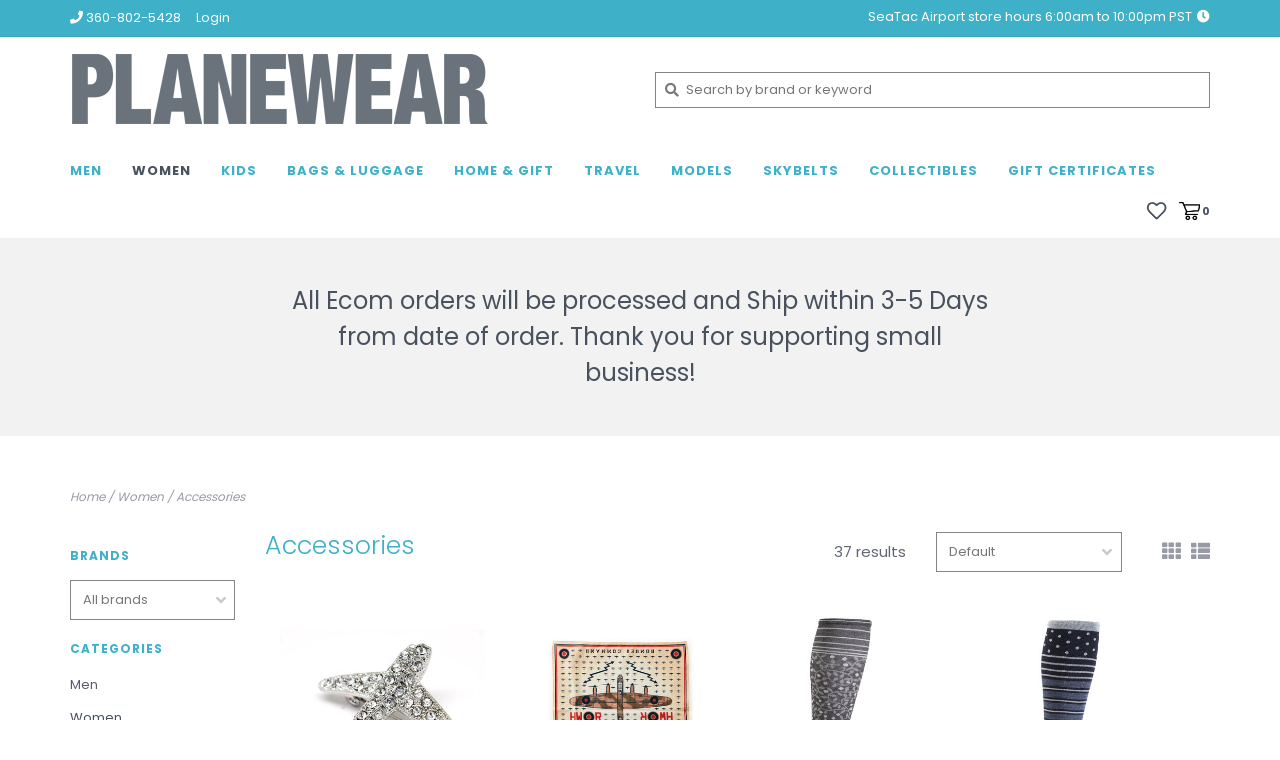

--- FILE ---
content_type: text/html;charset=utf-8
request_url: https://www.planewear.com/women/accessories/?source=facebook
body_size: 11835
content:
<!DOCTYPE html>
<!-- Austin Theme v.1.1.5 -->
<html>
  <head>
    <meta charset="utf-8"/>
<!-- [START] 'blocks/head.rain' -->
<!--

  (c) 2008-2026 Lightspeed Netherlands B.V.
  http://www.lightspeedhq.com
  Generated: 21-01-2026 @ 09:15:48

-->
<link rel="canonical" href="https://www.planewear.com/women/accessories/"/>
<link rel="next" href="https://www.planewear.com/women/accessories/page2.html"/>
<link rel="alternate" href="https://www.planewear.com/index.rss" type="application/rss+xml" title="New products"/>
<meta name="robots" content="noodp,noydir"/>
<meta property="og:url" content="https://www.planewear.com/women/accessories/?source=facebook"/>
<meta property="og:site_name" content="Planewear"/>
<meta property="og:title" content="Accessories"/>
<meta property="og:description" content="Aviation Inspired Fashion and Travel products"/>
<script src="https://www.powr.io/powr.js?external-type=lightspeed"></script>
<!--[if lt IE 9]>
<script src="https://cdn.shoplightspeed.com/assets/html5shiv.js?2025-02-20"></script>
<![endif]-->
<!-- [END] 'blocks/head.rain' -->
    <title>Accessories - Planewear</title>
    <meta name="description" content="Aviation Inspired Fashion and Travel products" />
    <meta name="keywords" content="Accessories, aviation, gift, flight attendant, pilot, avgeek, travel, airline, crew, apparel" />
    <meta http-equiv="X-UA-Compatible" content="IE=edge">
    <meta name="viewport" content="width=device-width, initial-scale=1.0">
    <meta name="apple-mobile-web-app-capable" content="yes">
    <meta name="apple-mobile-web-app-status-bar-style" content="black">
    
    <link rel="shortcut icon" href="https://cdn.shoplightspeed.com/shops/635203/themes/11454/assets/favicon.ico?20230712194346" type="image/x-icon" />
    <link href='//fonts.googleapis.com/css?family=Poppins:400,300,600,700' rel='stylesheet' type='text/css'>
    <link href='//fonts.googleapis.com/css?family=Poppins:400,300,600,700' rel='stylesheet' type='text/css'>
    <link href='//fonts.googleapis.com/css?family=Shrikhand:400,300,600,700' rel='stylesheet' type='text/css'>
    <link rel="stylesheet" href="https://use.fontawesome.com/releases/v5.6.3/css/all.css" integrity="sha384-UHRtZLI+pbxtHCWp1t77Bi1L4ZtiqrqD80Kn4Z8NTSRyMA2Fd33n5dQ8lWUE00s/" crossorigin="anonymous">
    
    <script src="https://cdn.shoplightspeed.com/assets/jquery-1-9-1.js?2025-02-20"></script>
    <script src="https://cdn.shoplightspeed.com/assets/jquery-ui-1-10-1.js?2025-02-20"></script>
    
    <link rel="shortcut icon" href="https://cdn.shoplightspeed.com/shops/635203/themes/11454/assets/favicon.ico?20230712194346" type="image/x-icon" /> 
    <link rel="stylesheet" href="https://cdn.shoplightspeed.com/shops/635203/themes/11454/assets/bootstrap.css?20240726040208" />
    <link rel="stylesheet" href="https://cdn.shoplightspeed.com/shops/635203/themes/11454/assets/style.css?20240726040208" />    
    <link rel="stylesheet" href="https://cdn.shoplightspeed.com/shops/635203/themes/11454/assets/settings.css?20240726040208" />  
    <link rel="stylesheet" href="https://cdn.shoplightspeed.com/assets/gui-2-0.css?2025-02-20" />
    <link rel="stylesheet" href="https://cdn.shoplightspeed.com/assets/gui-responsive-2-0.css?2025-02-20" />   
    <link rel="stylesheet" href="https://cdn.shoplightspeed.com/shops/635203/themes/11454/assets/custom.css?20240726040208" />
        
    <script type="text/javascript" src="https://cdn.shoplightspeed.com/shops/635203/themes/11454/assets/instafeed-min.js?20240726040208"></script>
    <script type="text/javascript" src="https://cdn.shoplightspeed.com/shops/635203/themes/11454/assets/austin-instafeed.js?20240726040208"></script>
   
    <script type="text/javascript" src="https://cdn.shoplightspeed.com/shops/635203/themes/11454/assets/global.js?20240726040208"></script>
		<script type="text/javascript" src="https://cdn.shoplightspeed.com/shops/635203/themes/11454/assets/bootstrap.js?20240726040208"></script>
    <script type="text/javascript" src="https://cdn.shoplightspeed.com/shops/635203/themes/11454/assets/jcarousel.js?20240726040208"></script>
    <script type="text/javascript" src="https://cdn.shoplightspeed.com/assets/gui.js?2025-02-20"></script>
    <script type="text/javascript" src="https://cdn.shoplightspeed.com/assets/gui-responsive-2-0.js?2025-02-20"></script>
    <script type="text/javascript" src="https://cdn.shoplightspeed.com/shops/635203/themes/11454/assets/jquery-countdown-min.js?20240726040208"></script>
    <script type="text/javascript" src="https://cdn.shoplightspeed.com/shops/635203/themes/11454/assets/jquery-cookie.js?20240726040208"></script>
    <script type="text/javascript" src="https://cdn.shoplightspeed.com/shops/635203/themes/11454/assets/jquery-bpopup-min.js?20240726040208"></script>
    
    <script type="text/javascript" src="https://cdn.shoplightspeed.com/shops/635203/themes/11454/assets/share42.js?20240726040208"></script> 
        
    <!--[if lt IE 9]>
    <link rel="stylesheet" href="https://cdn.shoplightspeed.com/shops/635203/themes/11454/assets/style-ie.css?20240726040208" />
    <![endif]-->
    <link rel="stylesheet" media="print" href="https://cdn.shoplightspeed.com/shops/635203/themes/11454/assets/print-min.css?20240726040208" />
    
  </head>
  <body>
    <script>
    	var shopUrl = 'https://www.planewear.com/';
    </script>
    
        
    
<header>
    <div class="topnav">
    <div class="container">
            <ul class="left">
                                  <li class="topbar-contact">
            <a href="tel:360-802-5428"><span class="phone-icon"><i class="fa fa-phone"></i></span> <span class="phone hidden-xs">360-802-5428</span></a>
          </li>
                <li>
          <a href="https://www.planewear.com/account/" title="My account" class="my-account">
                          Login
                    	</a>
        </li>
      </ul>
            <div class="right">
        <span class="topbar-msg hidden-xs"> SeaTac Airport store hours 6:00am to 10:00pm PST  <i class="fa fa-clock"></i></span>
              </div>
    </div>
  </div>
  <span class="topbar-msg mobile visible-xs text-center"> SeaTac Airport store hours 6:00am to 10:00pm PST  <i class="fa fa-clock"></i></span>
      
  <div class="navigation container">
    <div class="logo-usp align">
      <ul class="burger vertical">
        <i class="fas fa-bars"></i>
      </ul>

              <div class="vertical logo col-sm-2 col-md-2 col-lg-4 large">
          <a href="https://www.planewear.com/" title="Planewear">
            <img src="https://cdn.shoplightspeed.com/shops/635203/themes/11454/v/4579/assets/logo.png?20200622183835" alt="Planewear" />
          </a>
        </div>
            
            <div class="search-form vertical col-xs-12 col-sm-4 col-md-5 col-lg-4 hidden-xs">
        <form action="https://www.planewear.com/search/" method="get" id="formSearch">
          <input type="text" name="q" autocomplete="off"  value="" placeholder="Search by brand or keyword"/>
          <span onclick="$('#formSearch').submit();" title="Search"></span>
          <span class="search-icon"><i class="fas fa-search"></i></span>
      	</form>                                                                                       </div>
            
                </div>
      
        <div class="primary-nav container left">
      <nav class="primary nonbounce desktop vertical left">
        <ul>
          <li class="item search-mobile visible-xs">
            <form action="https://www.planewear.com/search/" method="get" id="menuSearchMobile">
              <input type="text" name="q" autocomplete="off"  value="" placeholder="Search by brand or keyword"/>
              <span onclick="$('#menuSearchMobile').submit();" title="Search"></span>
    				</form>
          </li>
                                         <li class="item sub">
            <a class="itemLink" href="https://www.planewear.com/men/" title="Men">Men</a>
                        <i class="icon-drop fas fa-angle-down"></i>
            <div class="subnav">
                              <div class="sub-cats">
                                    <ul class="subnavList">
                                        <!--<li class="item visible-xs">
                      <a class="itemLink" href="https://www.planewear.com/men/" title="Men">All Men</a>
                    </li>-->
                                         <li class="subitem">                
                      <a class="subitemLink" href="https://www.planewear.com/men/apparel/" title="Apparel">Apparel</a>
                       
                      <i class="icon-drop fas fa-angle-down"></i>
                      <div class="subnav visible-xs">
                      	<ul class="subnavList">
                                                    <!--<li class="item visible-xs">
                            <a class="itemLink" href="https://www.planewear.com/men/apparel/" title="Apparel">All Apparel</a>
                          </li>-->
                                                     <li class="subitem">                
                            <a class="subitemLink" href="https://www.planewear.com/men/apparel/t-shirts/" title="T-Shirts">T-Shirts</a>
                          </li>
                                                     <li class="subitem">                
                            <a class="subitemLink" href="https://www.planewear.com/men/apparel/sweatshirts/" title="Sweatshirts">Sweatshirts</a>
                          </li>
                                                     <li class="subitem">                
                            <a class="subitemLink" href="https://www.planewear.com/men/apparel/bottoms/" title="Bottoms">Bottoms</a>
                          </li>
                                                  </ul>
                      </div>
                                          </li>
                                         <li class="subitem">                
                      <a class="subitemLink" href="https://www.planewear.com/men/flight-jackets/" title="Flight Jackets">Flight Jackets</a>
                                          </li>
                                         <li class="subitem">                
                      <a class="subitemLink" href="https://www.planewear.com/men/watches/" title="Watches">Watches</a>
                                          </li>
                                         <li class="subitem">                
                      <a class="subitemLink" href="https://www.planewear.com/men/sunglasses/" title="Sunglasses">Sunglasses</a>
                                          </li>
                                         <li class="subitem">                
                      <a class="subitemLink" href="https://www.planewear.com/men/hats/" title="Hats">Hats</a>
                                          </li>
                                         <li class="subitem">                
                      <a class="subitemLink" href="https://www.planewear.com/men/wallets/" title="Wallets">Wallets</a>
                                          </li>
                                         <li class="subitem">                
                      <a class="subitemLink" href="https://www.planewear.com/men/cufflinks-tiebars/" title="Cufflinks &amp; Tiebars">Cufflinks &amp; Tiebars</a>
                                          </li>
                                         <li class="subitem">                
                      <a class="subitemLink" href="https://www.planewear.com/men/accessories/" title="Accessories">Accessories</a>
                       
                      <i class="icon-drop fas fa-angle-down"></i>
                      <div class="subnav visible-xs">
                      	<ul class="subnavList">
                                                    <!--<li class="item visible-xs">
                            <a class="itemLink" href="https://www.planewear.com/men/accessories/" title="Accessories">All Accessories</a>
                          </li>-->
                                                     <li class="subitem">                
                            <a class="subitemLink" href="https://www.planewear.com/men/accessories/money-clips/" title="Money Clips">Money Clips</a>
                          </li>
                                                     <li class="subitem">                
                            <a class="subitemLink" href="https://www.planewear.com/men/accessories/ties/" title="Ties">Ties</a>
                          </li>
                                                     <li class="subitem">                
                            <a class="subitemLink" href="https://www.planewear.com/men/accessories/socks/" title="Socks">Socks</a>
                          </li>
                                                  </ul>
                      </div>
                                          </li>
                                                          </ul>
                </div>
							                          </div>
                      </li>
                     <li class="item sub active">
            <a class="itemLink" href="https://www.planewear.com/women/" title="Women">Women</a>
                        <i class="icon-drop fas fa-angle-down"></i>
            <div class="subnav">
                              <div class="sub-cats">
                                    <ul class="subnavList">
                                        <!--<li class="item visible-xs">
                      <a class="itemLink" href="https://www.planewear.com/women/" title="Women">All Women</a>
                    </li>-->
                                         <li class="subitem">                
                      <a class="subitemLink" href="https://www.planewear.com/women/apparel/" title="Apparel">Apparel</a>
                       
                      <i class="icon-drop fas fa-angle-down"></i>
                      <div class="subnav visible-xs">
                      	<ul class="subnavList">
                                                    <!--<li class="item visible-xs">
                            <a class="itemLink" href="https://www.planewear.com/women/apparel/" title="Apparel">All Apparel</a>
                          </li>-->
                                                     <li class="subitem">                
                            <a class="subitemLink" href="https://www.planewear.com/women/apparel/t-shirts/" title="T-Shirts">T-Shirts</a>
                          </li>
                                                     <li class="subitem">                
                            <a class="subitemLink" href="https://www.planewear.com/women/apparel/bottoms/" title="Bottoms">Bottoms</a>
                          </li>
                                                  </ul>
                      </div>
                                          </li>
                                         <li class="subitem">                
                      <a class="subitemLink" href="https://www.planewear.com/women/flight-jackets/" title="Flight Jackets">Flight Jackets</a>
                                          </li>
                                         <li class="subitem">                
                      <a class="subitemLink" href="https://www.planewear.com/women/hats/" title="Hats">Hats</a>
                                          </li>
                                         <li class="subitem">                
                      <a class="subitemLink" href="https://www.planewear.com/women/sunglasses/" title="Sunglasses">Sunglasses</a>
                                          </li>
                                         <li class="subitem">                
                      <a class="subitemLink" href="https://www.planewear.com/women/watches/" title="Watches">Watches</a>
                                          </li>
                                         <li class="subitem">                
                      <a class="subitemLink" href="https://www.planewear.com/women/wallets/" title="Wallets">Wallets</a>
                                          </li>
                                         <li class="subitem">                
                      <a class="subitemLink" href="https://www.planewear.com/women/jewelry/" title="Jewelry">Jewelry</a>
                                          </li>
                                         <li class="subitem">                
                      <a class="subitemLink" href="https://www.planewear.com/women/accessories/" title="Accessories">Accessories</a>
                       
                      <i class="icon-drop fas fa-angle-down"></i>
                      <div class="subnav visible-xs">
                      	<ul class="subnavList">
                                                    <!--<li class="item visible-xs">
                            <a class="itemLink" href="https://www.planewear.com/women/accessories/" title="Accessories">All Accessories</a>
                          </li>-->
                                                     <li class="subitem">                
                            <a class="subitemLink" href="https://www.planewear.com/women/accessories/scarves/" title="Scarves">Scarves</a>
                          </li>
                                                     <li class="subitem">                
                            <a class="subitemLink" href="https://www.planewear.com/women/accessories/socks-slippers/" title="Socks &amp; Slippers">Socks &amp; Slippers</a>
                          </li>
                                                  </ul>
                      </div>
                                          </li>
                                                          </ul>
                </div>
							                          </div>
                      </li>
                     <li class="item sub">
            <a class="itemLink" href="https://www.planewear.com/kids/" title="Kids">Kids</a>
                        <i class="icon-drop fas fa-angle-down"></i>
            <div class="subnav">
                              <div class="sub-cats">
                                    <ul class="subnavList">
                                        <!--<li class="item visible-xs">
                      <a class="itemLink" href="https://www.planewear.com/kids/" title="Kids">All Kids</a>
                    </li>-->
                                         <li class="subitem">                
                      <a class="subitemLink" href="https://www.planewear.com/kids/apparel/" title="Apparel">Apparel</a>
                       
                      <i class="icon-drop fas fa-angle-down"></i>
                      <div class="subnav visible-xs">
                      	<ul class="subnavList">
                                                    <!--<li class="item visible-xs">
                            <a class="itemLink" href="https://www.planewear.com/kids/apparel/" title="Apparel">All Apparel</a>
                          </li>-->
                                                     <li class="subitem">                
                            <a class="subitemLink" href="https://www.planewear.com/kids/apparel/infant/" title="Infant">Infant</a>
                          </li>
                                                     <li class="subitem">                
                            <a class="subitemLink" href="https://www.planewear.com/kids/apparel/t-shirts/" title="T-Shirts">T-Shirts</a>
                          </li>
                                                     <li class="subitem">                
                            <a class="subitemLink" href="https://www.planewear.com/kids/apparel/sweatshirts/" title="Sweatshirts">Sweatshirts</a>
                          </li>
                                                     <li class="subitem">                
                            <a class="subitemLink" href="https://www.planewear.com/kids/apparel/accessories/" title="Accessories">Accessories</a>
                          </li>
                                                  </ul>
                      </div>
                                          </li>
                                         <li class="subitem">                
                      <a class="subitemLink" href="https://www.planewear.com/kids/flight-jackets/" title="Flight Jackets">Flight Jackets</a>
                                          </li>
                                         <li class="subitem">                
                      <a class="subitemLink" href="https://www.planewear.com/kids/hats/" title="Hats">Hats</a>
                                          </li>
                                         <li class="subitem">                
                      <a class="subitemLink" href="https://www.planewear.com/kids/accessories/" title="Accessories">Accessories</a>
                                          </li>
                                         <li class="subitem">                
                      <a class="subitemLink" href="https://www.planewear.com/kids/books/" title="Books">Books</a>
                                          </li>
                                         <li class="subitem">                
                      <a class="subitemLink" href="https://www.planewear.com/kids/toys-games/" title="Toys &amp; Games">Toys &amp; Games</a>
                                          </li>
                                         <li class="subitem">                
                      <a class="subitemLink" href="https://www.planewear.com/kids/sunglasses/" title="Sunglasses">Sunglasses</a>
                       
                      <i class="icon-drop fas fa-angle-down"></i>
                      <div class="subnav visible-xs">
                      	<ul class="subnavList">
                                                    <!--<li class="item visible-xs">
                            <a class="itemLink" href="https://www.planewear.com/kids/sunglasses/" title="Sunglasses">All Sunglasses</a>
                          </li>-->
                                                     <li class="subitem">                
                            <a class="subitemLink" href="https://www.planewear.com/kids/sunglasses/ages-0-2-years/" title="Ages 0-2 years">Ages 0-2 years</a>
                          </li>
                                                     <li class="subitem">                
                            <a class="subitemLink" href="https://www.planewear.com/kids/sunglasses/ages-3-5-years/" title="Ages 3-5 years">Ages 3-5 years</a>
                          </li>
                                                     <li class="subitem">                
                            <a class="subitemLink" href="https://www.planewear.com/kids/sunglasses/ages-6-years/" title="Ages 6+ years">Ages 6+ years</a>
                          </li>
                                                  </ul>
                      </div>
                                          </li>
                                                          </ul>
                </div>
							                          </div>
                      </li>
                     <li class="item sub">
            <a class="itemLink" href="https://www.planewear.com/bags-luggage/" title="Bags &amp; Luggage">Bags &amp; Luggage</a>
                        <i class="icon-drop fas fa-angle-down"></i>
            <div class="subnav">
                              <div class="sub-cats">
                                    <ul class="subnavList">
                                        <!--<li class="item visible-xs">
                      <a class="itemLink" href="https://www.planewear.com/bags-luggage/" title="Bags &amp; Luggage">All Bags &amp; Luggage</a>
                    </li>-->
                                         <li class="subitem">                
                      <a class="subitemLink" href="https://www.planewear.com/bags-luggage/bags/" title="Bags">Bags</a>
                                          </li>
                                         <li class="subitem">                
                      <a class="subitemLink" href="https://www.planewear.com/bags-luggage/stow-duffle-bags/" title="Stow &amp; Duffle Bags">Stow &amp; Duffle Bags</a>
                                          </li>
                                         <li class="subitem">                
                      <a class="subitemLink" href="https://www.planewear.com/bags-luggage/backpacks/" title="Backpacks">Backpacks</a>
                                          </li>
                                         <li class="subitem">                
                      <a class="subitemLink" href="https://www.planewear.com/bags-luggage/pouches/" title="Pouches">Pouches</a>
                                          </li>
                                         <li class="subitem">                
                      <a class="subitemLink" href="https://www.planewear.com/bags-luggage/toiletry-bags/" title="Toiletry Bags">Toiletry Bags</a>
                                          </li>
                                         <li class="subitem">                
                      <a class="subitemLink" href="https://www.planewear.com/bags-luggage/tote-bags/" title="Tote Bags">Tote Bags</a>
                                          </li>
                                         <li class="subitem">                
                      <a class="subitemLink" href="https://www.planewear.com/bags-luggage/ipad-laptop-case/" title="Ipad &amp; Laptop Case">Ipad &amp; Laptop Case</a>
                                          </li>
                                         <li class="subitem">                
                      <a class="subitemLink" href="https://www.planewear.com/bags-luggage/luggage/" title="Luggage">Luggage</a>
                                          </li>
                                         <li class="subitem">                
                      <a class="subitemLink" href="https://www.planewear.com/bags-luggage/cell-phone-bags/" title="Cell Phone Bags">Cell Phone Bags</a>
                                          </li>
                                                          </ul>
                </div>
							                          </div>
                      </li>
                     <li class="item sub">
            <a class="itemLink" href="https://www.planewear.com/home-gift/" title="Home &amp; Gift">Home &amp; Gift</a>
                        <i class="icon-drop fas fa-angle-down"></i>
            <div class="subnav">
                              <div class="sub-cats">
                                    <ul class="subnavList">
                                        <!--<li class="item visible-xs">
                      <a class="itemLink" href="https://www.planewear.com/home-gift/" title="Home &amp; Gift">All Home &amp; Gift</a>
                    </li>-->
                                         <li class="subitem">                
                      <a class="subitemLink" href="https://www.planewear.com/home-gift/food-and-drink/" title="Food and Drink">Food and Drink</a>
                       
                      <i class="icon-drop fas fa-angle-down"></i>
                      <div class="subnav visible-xs">
                      	<ul class="subnavList">
                                                    <!--<li class="item visible-xs">
                            <a class="itemLink" href="https://www.planewear.com/home-gift/food-and-drink/" title="Food and Drink">All Food and Drink</a>
                          </li>-->
                                                     <li class="subitem">                
                            <a class="subitemLink" href="https://www.planewear.com/home-gift/food-and-drink/chocolate/" title="Chocolate">Chocolate</a>
                          </li>
                                                     <li class="subitem">                
                            <a class="subitemLink" href="https://www.planewear.com/home-gift/food-and-drink/coffee/" title="Coffee">Coffee</a>
                          </li>
                                                     <li class="subitem">                
                            <a class="subitemLink" href="https://www.planewear.com/home-gift/food-and-drink/wine/" title="Wine">Wine</a>
                          </li>
                                                     <li class="subitem">                
                            <a class="subitemLink" href="https://www.planewear.com/home-gift/food-and-drink/water-snacks-and-gum/" title="Water, Snacks and Gum">Water, Snacks and Gum</a>
                          </li>
                                                  </ul>
                      </div>
                                          </li>
                                         <li class="subitem">                
                      <a class="subitemLink" href="https://www.planewear.com/home-gift/galley-skycart/" title="Galley Skycart ">Galley Skycart </a>
                       
                      <i class="icon-drop fas fa-angle-down"></i>
                      <div class="subnav visible-xs">
                      	<ul class="subnavList">
                                                    <!--<li class="item visible-xs">
                            <a class="itemLink" href="https://www.planewear.com/home-gift/galley-skycart/" title="Galley Skycart ">All Galley Skycart </a>
                          </li>-->
                                                     <li class="subitem">                
                            <a class="subitemLink" href="https://www.planewear.com/home-gift/galley-skycart/accessories/" title="Accessories ">Accessories </a>
                          </li>
                                                  </ul>
                      </div>
                                          </li>
                                         <li class="subitem">                
                      <a class="subitemLink" href="https://www.planewear.com/home-gift/home-decor/" title="Home Decor">Home Decor</a>
                       
                      <i class="icon-drop fas fa-angle-down"></i>
                      <div class="subnav visible-xs">
                      	<ul class="subnavList">
                                                    <!--<li class="item visible-xs">
                            <a class="itemLink" href="https://www.planewear.com/home-gift/home-decor/" title="Home Decor">All Home Decor</a>
                          </li>-->
                                                     <li class="subitem">                
                            <a class="subitemLink" href="https://www.planewear.com/home-gift/home-decor/shower-curtains/" title="Shower Curtains">Shower Curtains</a>
                          </li>
                                                     <li class="subitem">                
                            <a class="subitemLink" href="https://www.planewear.com/home-gift/home-decor/desktop/" title="Desktop">Desktop</a>
                          </li>
                                                     <li class="subitem">                
                            <a class="subitemLink" href="https://www.planewear.com/home-gift/home-decor/mobiles/" title="Mobiles">Mobiles</a>
                          </li>
                                                     <li class="subitem">                
                            <a class="subitemLink" href="https://www.planewear.com/home-gift/home-decor/propellers/" title="Propellers">Propellers</a>
                          </li>
                                                     <li class="subitem">                
                            <a class="subitemLink" href="https://www.planewear.com/home-gift/home-decor/frame-mirrors/" title="Frame &amp; Mirrors">Frame &amp; Mirrors</a>
                          </li>
                                                     <li class="subitem">                
                            <a class="subitemLink" href="https://www.planewear.com/home-gift/home-decor/hot-air-balloons/" title="Hot Air Balloons">Hot Air Balloons</a>
                          </li>
                                                     <li class="subitem">                
                            <a class="subitemLink" href="https://www.planewear.com/home-gift/home-decor/accessories/" title="Accessories">Accessories</a>
                          </li>
                                                  </ul>
                      </div>
                                          </li>
                                         <li class="subitem">                
                      <a class="subitemLink" href="https://www.planewear.com/home-gift/pillow-covers/" title="Pillow Covers">Pillow Covers</a>
                                          </li>
                                         <li class="subitem">                
                      <a class="subitemLink" href="https://www.planewear.com/home-gift/posters-prints/" title="Posters &amp; Prints">Posters &amp; Prints</a>
                       
                      <i class="icon-drop fas fa-angle-down"></i>
                      <div class="subnav visible-xs">
                      	<ul class="subnavList">
                                                    <!--<li class="item visible-xs">
                            <a class="itemLink" href="https://www.planewear.com/home-gift/posters-prints/" title="Posters &amp; Prints">All Posters &amp; Prints</a>
                          </li>-->
                                                     <li class="subitem">                
                            <a class="subitemLink" href="https://www.planewear.com/home-gift/posters-prints/posters/" title="Posters">Posters</a>
                          </li>
                                                     <li class="subitem">                
                            <a class="subitemLink" href="https://www.planewear.com/home-gift/posters-prints/prints/" title="Prints">Prints</a>
                          </li>
                                                     <li class="subitem">                
                            <a class="subitemLink" href="https://www.planewear.com/home-gift/posters-prints/school-chart-posters/" title="School Chart Posters">School Chart Posters</a>
                          </li>
                                                  </ul>
                      </div>
                                          </li>
                                         <li class="subitem">                
                      <a class="subitemLink" href="https://www.planewear.com/home-gift/mugs-coasters/" title="Mugs &amp; Coasters">Mugs &amp; Coasters</a>
                       
                      <i class="icon-drop fas fa-angle-down"></i>
                      <div class="subnav visible-xs">
                      	<ul class="subnavList">
                                                    <!--<li class="item visible-xs">
                            <a class="itemLink" href="https://www.planewear.com/home-gift/mugs-coasters/" title="Mugs &amp; Coasters">All Mugs &amp; Coasters</a>
                          </li>-->
                                                     <li class="subitem">                
                            <a class="subitemLink" href="https://www.planewear.com/home-gift/mugs-coasters/coffee-mugs/" title="Coffee Mugs">Coffee Mugs</a>
                          </li>
                                                     <li class="subitem">                
                            <a class="subitemLink" href="https://www.planewear.com/home-gift/mugs-coasters/coasters/" title="Coasters">Coasters</a>
                          </li>
                                                  </ul>
                      </div>
                                          </li>
                                         <li class="subitem">                
                      <a class="subitemLink" href="https://www.planewear.com/home-gift/stationary/" title="Stationary">Stationary</a>
                       
                      <i class="icon-drop fas fa-angle-down"></i>
                      <div class="subnav visible-xs">
                      	<ul class="subnavList">
                                                    <!--<li class="item visible-xs">
                            <a class="itemLink" href="https://www.planewear.com/home-gift/stationary/" title="Stationary">All Stationary</a>
                          </li>-->
                                                     <li class="subitem">                
                            <a class="subitemLink" href="https://www.planewear.com/home-gift/stationary/journals-notebooks/" title="Journals &amp; Notebooks">Journals &amp; Notebooks</a>
                          </li>
                                                     <li class="subitem">                
                            <a class="subitemLink" href="https://www.planewear.com/home-gift/stationary/notecards/" title="Notecards">Notecards</a>
                          </li>
                                                     <li class="subitem">                
                            <a class="subitemLink" href="https://www.planewear.com/home-gift/stationary/pens-pencils/" title="Pens &amp; Pencils">Pens &amp; Pencils</a>
                          </li>
                                                     <li class="subitem">                
                            <a class="subitemLink" href="https://www.planewear.com/home-gift/stationary/postcards/" title="Postcards">Postcards</a>
                          </li>
                                                     <li class="subitem">                
                            <a class="subitemLink" href="https://www.planewear.com/home-gift/stationary/calendars/" title="Calendars">Calendars</a>
                          </li>
                                                     <li class="subitem">                
                            <a class="subitemLink" href="https://www.planewear.com/home-gift/stationary/sticky-notes/" title="Sticky Notes">Sticky Notes</a>
                          </li>
                                                     <li class="subitem">                
                            <a class="subitemLink" href="https://www.planewear.com/home-gift/stationary/gift-tote-bags/" title="Gift Tote Bags">Gift Tote Bags</a>
                          </li>
                                                  </ul>
                      </div>
                                          </li>
                                                          </ul>
                </div>
							                          </div>
                      </li>
                     <li class="item sub">
            <a class="itemLink" href="https://www.planewear.com/travel/" title="Travel">Travel</a>
                        <i class="icon-drop fas fa-angle-down"></i>
            <div class="subnav">
                              <div class="sub-cats">
                                    <ul class="subnavList">
                                        <!--<li class="item visible-xs">
                      <a class="itemLink" href="https://www.planewear.com/travel/" title="Travel">All Travel</a>
                    </li>-->
                                         <li class="subitem">                
                      <a class="subitemLink" href="https://www.planewear.com/travel/plane-water-and-snacks/" title="Plane Water and Snacks">Plane Water and Snacks</a>
                                          </li>
                                         <li class="subitem">                
                      <a class="subitemLink" href="https://www.planewear.com/travel/masks-passport-covers/" title="Masks &amp; Passport covers">Masks &amp; Passport covers</a>
                       
                      <i class="icon-drop fas fa-angle-down"></i>
                      <div class="subnav visible-xs">
                      	<ul class="subnavList">
                                                    <!--<li class="item visible-xs">
                            <a class="itemLink" href="https://www.planewear.com/travel/masks-passport-covers/" title="Masks &amp; Passport covers">All Masks &amp; Passport covers</a>
                          </li>-->
                                                     <li class="subitem">                
                            <a class="subitemLink" href="https://www.planewear.com/travel/masks-passport-covers/face-masks-eye-masks/" title="Face Masks &amp; Eye Masks">Face Masks &amp; Eye Masks</a>
                          </li>
                                                     <li class="subitem">                
                            <a class="subitemLink" href="https://www.planewear.com/travel/masks-passport-covers/passport-covers/" title="Passport covers">Passport covers</a>
                          </li>
                                                  </ul>
                      </div>
                                          </li>
                                         <li class="subitem">                
                      <a class="subitemLink" href="https://www.planewear.com/travel/luggage-tags/" title="Luggage Tags">Luggage Tags</a>
                                          </li>
                                         <li class="subitem">                
                      <a class="subitemLink" href="https://www.planewear.com/travel/planetags/" title="PlaneTags">PlaneTags</a>
                                          </li>
                                         <li class="subitem">                
                      <a class="subitemLink" href="https://www.planewear.com/travel/neck-pillows/" title="Neck Pillows ">Neck Pillows </a>
                                          </li>
                                         <li class="subitem">                
                      <a class="subitemLink" href="https://www.planewear.com/travel/tech-pet/" title="Tech &amp; Pet">Tech &amp; Pet</a>
                                          </li>
                                         <li class="subitem">                
                      <a class="subitemLink" href="https://www.planewear.com/travel/essentials/" title="Essentials">Essentials</a>
                                          </li>
                                         <li class="subitem">                
                      <a class="subitemLink" href="https://www.planewear.com/travel/games-puzzles/" title="Games &amp; Puzzles">Games &amp; Puzzles</a>
                                          </li>
                                         <li class="subitem">                
                      <a class="subitemLink" href="https://www.planewear.com/travel/travel-guides/" title="Travel Guides">Travel Guides</a>
                                          </li>
                                                          </ul>
                </div>
							                          </div>
                      </li>
                     <li class="item sub">
            <a class="itemLink" href="https://www.planewear.com/models/" title="Models">Models</a>
                        <i class="icon-drop fas fa-angle-down"></i>
            <div class="subnav">
                              <div class="sub-cats">
                                    <ul class="subnavList">
                                        <!--<li class="item visible-xs">
                      <a class="itemLink" href="https://www.planewear.com/models/" title="Models">All Models</a>
                    </li>-->
                                         <li class="subitem">                
                      <a class="subitemLink" href="https://www.planewear.com/models/models/" title="Models">Models</a>
                                          </li>
                                         <li class="subitem">                
                      <a class="subitemLink" href="https://www.planewear.com/models/airline-logo-tails/" title="Airline Logo Tails">Airline Logo Tails</a>
                                          </li>
                                         <li class="subitem">                
                      <a class="subitemLink" href="https://www.planewear.com/models/diy-models/" title="DIY Models">DIY Models</a>
                                          </li>
                                         <li class="subitem">                
                      <a class="subitemLink" href="https://www.planewear.com/models/hot-wings-models/" title="Hot Wings Models">Hot Wings Models</a>
                                          </li>
                                                          </ul>
                </div>
							                          </div>
                      </li>
                     <li class="item sub">
            <a class="itemLink" href="https://www.planewear.com/skybelts-1926485/" title="SkyBelts">SkyBelts</a>
                        <i class="icon-drop fas fa-angle-down"></i>
            <div class="subnav">
                              <div class="sub-cats">
                                    <ul class="subnavList">
                                        <!--<li class="item visible-xs">
                      <a class="itemLink" href="https://www.planewear.com/skybelts-1926485/" title="SkyBelts">All SkyBelts</a>
                    </li>-->
                                         <li class="subitem">                
                      <a class="subitemLink" href="https://www.planewear.com/skybelts/skybelts-with-buckle/" title="SkyBelts with Buckle">SkyBelts with Buckle</a>
                                          </li>
                                         <li class="subitem">                
                      <a class="subitemLink" href="https://www.planewear.com/skybelts/interchangeable-belts/" title="Interchangeable  Belts">Interchangeable  Belts</a>
                                          </li>
                                         <li class="subitem">                
                      <a class="subitemLink" href="https://www.planewear.com/skybelts/skyclips-2034940/" title="SkyClips">SkyClips</a>
                                          </li>
                                                          </ul>
                </div>
							                          </div>
                      </li>
                     <li class="item sub">
            <a class="itemLink" href="https://www.planewear.com/collectibles/" title="Collectibles">Collectibles</a>
                        <i class="icon-drop fas fa-angle-down"></i>
            <div class="subnav">
                              <div class="sub-cats">
                                    <ul class="subnavList">
                                        <!--<li class="item visible-xs">
                      <a class="itemLink" href="https://www.planewear.com/collectibles/" title="Collectibles">All Collectibles</a>
                    </li>-->
                                         <li class="subitem">                
                      <a class="subitemLink" href="https://www.planewear.com/collectibles/books/" title="Books">Books</a>
                                          </li>
                                         <li class="subitem">                
                      <a class="subitemLink" href="https://www.planewear.com/collectibles/keychains-lanyards/" title="Keychains &amp; Lanyards">Keychains &amp; Lanyards</a>
                       
                      <i class="icon-drop fas fa-angle-down"></i>
                      <div class="subnav visible-xs">
                      	<ul class="subnavList">
                                                    <!--<li class="item visible-xs">
                            <a class="itemLink" href="https://www.planewear.com/collectibles/keychains-lanyards/" title="Keychains &amp; Lanyards">All Keychains &amp; Lanyards</a>
                          </li>-->
                                                     <li class="subitem">                
                            <a class="subitemLink" href="https://www.planewear.com/collectibles/keychains-lanyards/lanyards/" title="Lanyards">Lanyards</a>
                          </li>
                                                     <li class="subitem">                
                            <a class="subitemLink" href="https://www.planewear.com/collectibles/keychains-lanyards/keychains/" title="Keychains">Keychains</a>
                          </li>
                                                  </ul>
                      </div>
                                          </li>
                                         <li class="subitem">                
                      <a class="subitemLink" href="https://www.planewear.com/collectibles/magnets-buttons/" title="Magnets &amp; Buttons">Magnets &amp; Buttons</a>
                       
                      <i class="icon-drop fas fa-angle-down"></i>
                      <div class="subnav visible-xs">
                      	<ul class="subnavList">
                                                    <!--<li class="item visible-xs">
                            <a class="itemLink" href="https://www.planewear.com/collectibles/magnets-buttons/" title="Magnets &amp; Buttons">All Magnets &amp; Buttons</a>
                          </li>-->
                                                     <li class="subitem">                
                            <a class="subitemLink" href="https://www.planewear.com/collectibles/magnets-buttons/magnets/" title="Magnets">Magnets</a>
                          </li>
                                                     <li class="subitem">                
                            <a class="subitemLink" href="https://www.planewear.com/collectibles/magnets-buttons/buttonspins/" title="Buttons(pins)">Buttons(pins)</a>
                          </li>
                                                  </ul>
                      </div>
                                          </li>
                                         <li class="subitem">                
                      <a class="subitemLink" href="https://www.planewear.com/collectibles/patches/" title="Patches">Patches</a>
                                          </li>
                                         <li class="subitem">                
                      <a class="subitemLink" href="https://www.planewear.com/collectibles/stickers/" title="Stickers">Stickers</a>
                       
                      <i class="icon-drop fas fa-angle-down"></i>
                      <div class="subnav visible-xs">
                      	<ul class="subnavList">
                                                    <!--<li class="item visible-xs">
                            <a class="itemLink" href="https://www.planewear.com/collectibles/stickers/" title="Stickers">All Stickers</a>
                          </li>-->
                                                     <li class="subitem">                
                            <a class="subitemLink" href="https://www.planewear.com/collectibles/stickers/travel-stickers/" title="Travel Stickers">Travel Stickers</a>
                          </li>
                                                     <li class="subitem">                
                            <a class="subitemLink" href="https://www.planewear.com/collectibles/stickers/pan-am/" title="Pan Am ">Pan Am </a>
                          </li>
                                                     <li class="subitem">                
                            <a class="subitemLink" href="https://www.planewear.com/collectibles/stickers/seattle/" title="Seattle ">Seattle </a>
                          </li>
                                                     <li class="subitem">                
                            <a class="subitemLink" href="https://www.planewear.com/collectibles/stickers/flight-attendant/" title="Flight Attendant">Flight Attendant</a>
                          </li>
                                                     <li class="subitem">                
                            <a class="subitemLink" href="https://www.planewear.com/collectibles/stickers/airline/" title="Airline">Airline</a>
                          </li>
                                                  </ul>
                      </div>
                                          </li>
                                         <li class="subitem">                
                      <a class="subitemLink" href="https://www.planewear.com/collectibles/pins/" title="Pins ">Pins </a>
                                          </li>
                                         <li class="subitem">                
                      <a class="subitemLink" href="https://www.planewear.com/collectibles/christmas-ornaments/" title="Christmas &amp; Ornaments">Christmas &amp; Ornaments</a>
                                          </li>
                                         <li class="subitem">                
                      <a class="subitemLink" href="https://www.planewear.com/collectibles/souvenirs/" title="Souvenirs">Souvenirs</a>
                       
                      <i class="icon-drop fas fa-angle-down"></i>
                      <div class="subnav visible-xs">
                      	<ul class="subnavList">
                                                    <!--<li class="item visible-xs">
                            <a class="itemLink" href="https://www.planewear.com/collectibles/souvenirs/" title="Souvenirs">All Souvenirs</a>
                          </li>-->
                                                     <li class="subitem">                
                            <a class="subitemLink" href="https://www.planewear.com/collectibles/souvenirs/shot-glasses/" title="Shot Glasses">Shot Glasses</a>
                          </li>
                                                     <li class="subitem">                
                            <a class="subitemLink" href="https://www.planewear.com/collectibles/souvenirs/bottle-openers/" title="Bottle Openers">Bottle Openers</a>
                          </li>
                                                     <li class="subitem">                
                            <a class="subitemLink" href="https://www.planewear.com/collectibles/souvenirs/globes/" title="Globes">Globes</a>
                          </li>
                                                  </ul>
                      </div>
                                          </li>
                                                          </ul>
                </div>
							                          </div>
                      </li>
                                                            <li class="item"><a class="itemLink" href="https://www.planewear.com/buy-gift-card/" title="Gift Certificates">Gift Certificates</a></li>
                  </ul>
        <i class="icon-remove fas fa-times"></i>
      </nav>
       

      <div class="cart-acct-wrap right">
              <ul class="cart-acct"> 
                              <li>
            <a href="https://www.planewear.com/account/wishlist/" title="My wishlist" class="my-wishlist">
              <img src="https://cdn.shoplightspeed.com/shops/635203/themes/11454/assets/icon-heart.png?20240726040208" alt="Wishlist" title="My wishlist" />
            </a>
          </li>
                    <li>
            <a href="https://www.planewear.com/cart/" title="Cart" class="cart"> 
              <img src="https://cdn.shoplightspeed.com/shops/635203/themes/11454/assets/icon-cart.svg?20240726040208" alt="cart" /><span class="bag-count">0</span>
            </a>
          </li>
        </ul>
              </div>
    </div>
      </div>
</header>

<div class="search-form mobile visible-xs">
  <div class="container">
    <form action="https://www.planewear.com/search/" method="get" id="formSearchMobile">
      <input type="text" name="q" autocomplete="off"  value="" placeholder="Search by brand or keyword"/>
      <span onclick="$('#formSearchMobile').submit();" title="Search"></span>
      <span class="search-icon"><i class="fas fa-search"></i></span>
    </form>                                                                                       </div>
</div>
    
<div itemscope itemtype="http://schema.org/BreadcrumbList">
	<div itemprop="itemListElement" itemscope itemtype="http://schema.org/ListItem">
    <a itemprop="item" href="https://www.planewear.com/"><span itemprop="name" content="Home"></span></a>
    <meta itemprop="position" content="1" />
  </div>
    	<div itemprop="itemListElement" itemscope itemtype="http://schema.org/ListItem">
      <a itemprop="item" href="https://www.planewear.com/women/"><span itemprop="name" content="Women"></span></a>
      <meta itemprop="position" content="2" />
    </div>
    	<div itemprop="itemListElement" itemscope itemtype="http://schema.org/ListItem">
      <a itemprop="item" href="https://www.planewear.com/women/accessories/"><span itemprop="name" content="Accessories"></span></a>
      <meta itemprop="position" content="3" />
    </div>
  </div>

    
    <div class="wrapper">
                  	
<div class="promo-banner text-center">
      <div class="container">
      <div class="promo-content">
        <h2>All Ecom orders will be processed and Ship within 3-5 Days from date of order. Thank you for supporting small business!</h2>
        <span></span>
              </div>
  	</div>
  </div>
            <div class="container content">
                <div class="page-title row">
  <div class="col-sm-6 col-md-6 visible-xs">
    <h1>Accessories</h1>
  </div>
  <div class="col-sm-6 col-md-6 breadcrumbs">
    <a href="https://www.planewear.com/" title="Home">Home</a>
    
        / <a href="https://www.planewear.com/women/">Women</a>
        / <a href="https://www.planewear.com/women/accessories/">Accessories</a>
      </div>  
  </div>
<div class="collection-main row">
  <div id="filterBy" class="filterBy inactive visible-xs col-xs-6">
    <button class="btn">Filter by</button>
  </div>
  <form action="https://www.planewear.com/women/accessories/" method="get" id="filter_form" class="filter-form">
        <input type="hidden" name="mode" value="grid" id="filter_form_mode" />
        <input type="hidden" name="sort" value="default" id="filter_form_sort" />
  <div class="col-sm-3 col-md-2 sidebar hidden-xs">
    
<div id="filters" class="filters">

                      
            			<h3 class="sidebar-title">Brands</h3>
      <div id="brands-filter" class="brands-filter">      
        <select name="brand">
                    <option value="0" selected="selected">All brands</option>
                    <option value="2016462">TWA</option>
                    <option value="3769212">WHAN-</option>
                    <option value="2997484">WHDJ-</option>
                    <option value="3335659">WHLR-</option>
                    <option value="3635276">WHRF</option>
                    <option value="2757719">XMAS</option>
                  </select>
      </div>
            
                
        <h3 class="sidebar-title">Categories</h3>
    <div class="filters-cat" id="filters-cat">
      <ul>
              <li class="item"><span class="arrow"></span><a href="https://www.planewear.com/men/" class="itemLink" title="Men">Men </a>
                </li>
              <li class="item"><span class="arrow"></span><a href="https://www.planewear.com/women/" class="itemLink active" title="Women">Women </a>
                  <ul class="subnav">
                        <li class="subitem"><span class="arrow "></span><a href="https://www.planewear.com/women/apparel/" class="subitemLink" title="Apparel">Apparel </a>
                          </li>
                        <li class="subitem"><span class="arrow "></span><a href="https://www.planewear.com/women/flight-jackets/" class="subitemLink" title="Flight Jackets">Flight Jackets </a>
                          </li>
                        <li class="subitem"><span class="arrow "></span><a href="https://www.planewear.com/women/hats/" class="subitemLink" title="Hats">Hats </a>
                          </li>
                        <li class="subitem"><span class="arrow "></span><a href="https://www.planewear.com/women/sunglasses/" class="subitemLink" title="Sunglasses">Sunglasses </a>
                          </li>
                        <li class="subitem"><span class="arrow "></span><a href="https://www.planewear.com/women/watches/" class="subitemLink" title="Watches">Watches </a>
                          </li>
                        <li class="subitem"><span class="arrow "></span><a href="https://www.planewear.com/women/wallets/" class="subitemLink" title="Wallets">Wallets </a>
                          </li>
                        <li class="subitem"><span class="arrow "></span><a href="https://www.planewear.com/women/jewelry/" class="subitemLink" title="Jewelry">Jewelry </a>
                          </li>
                        <li class="subitem"><span class="arrow "></span><a href="https://www.planewear.com/women/accessories/" class="subitemLink active" title="Accessories">Accessories </a>
                            <ul class="subnav">
                                <li class="subitem"><span class="arrow "></span><a href="https://www.planewear.com/women/accessories/scarves/" class="subitemLink" title="Scarves">Scarves </a></li>
                                <li class="subitem"><span class="arrow "></span><a href="https://www.planewear.com/women/accessories/socks-slippers/" class="subitemLink" title="Socks &amp; Slippers">Socks &amp; Slippers </a></li>
                              </ul>
                          </li>
                      </ul>
                </li>
              <li class="item"><span class="arrow"></span><a href="https://www.planewear.com/kids/" class="itemLink" title="Kids">Kids </a>
                </li>
              <li class="item"><span class="arrow"></span><a href="https://www.planewear.com/bags-luggage/" class="itemLink" title="Bags &amp; Luggage">Bags &amp; Luggage </a>
                </li>
              <li class="item"><span class="arrow"></span><a href="https://www.planewear.com/home-gift/" class="itemLink" title="Home &amp; Gift">Home &amp; Gift </a>
                </li>
              <li class="item"><span class="arrow"></span><a href="https://www.planewear.com/travel/" class="itemLink" title="Travel">Travel </a>
                </li>
              <li class="item"><span class="arrow"></span><a href="https://www.planewear.com/models/" class="itemLink" title="Models">Models </a>
                </li>
              <li class="item"><span class="arrow"></span><a href="https://www.planewear.com/skybelts-1926485/" class="itemLink" title="SkyBelts">SkyBelts </a>
                </li>
              <li class="item"><span class="arrow"></span><a href="https://www.planewear.com/collectibles/" class="itemLink" title="Collectibles">Collectibles </a>
                </li>
            </ul>
    </div>
    </div>  </div>
  <div class="col-xs-6 col-sm-9 col-md-10 sortBy-header">
      <div class="align">
        <div class="page-title col-sm-6 vertical hidden-xs">
    			<h1>Accessories</h1>
  			</div>
        <div class="count col-sm-3 vertical text-right hidden-xs">
          <span>37 results</span>
        </div>
        <div class="sortBy col-xs-6 col-sm-3 vertical text-right">  
          <select name="sort" onchange="$('#formSortModeLimit').submit();">
                            <option value="default" selected="selected">Default</option>
                            <option value="popular">Most viewed</option>
                            <option value="newest">Newest products</option>
                            <option value="lowest">Lowest price</option>
                            <option value="highest">Highest price</option>
                            <option value="asc">Name ascending</option>
                            <option value="desc">Name descending</option>
                        </select>
        </div>
        <div class="modes col-sm-4 hidden-xs hidden-sm text-right vertical">
          <a href="?mode=grid"><i class="fa fa-th"></i></a>
          <a href="?mode=list"><i class="fa fa-th-list"></i></a>
        </div>
    	</div>
  </div>
  </form>
  <div class="mobile-sidebar hide col-xs-12" id="cat-sidebar">
    
<div id="filters" class="filters">
    <form action="https://www.planewear.com/women/accessories/" method="get" id="filter_form" class="filter-form">
        <input type="hidden" name="mode" value="grid" id="filter_form_mode" />
        <input type="hidden" name="sort" value="default" id="filter_form_sort" />
    <div id="filtermenu">    
                        
            			<h3 class="sidebar-title">Brands</h3>
      <div id="brands-filter" class="brands-filter">      
        <select name="brand">
                    <option value="0" selected="selected">All brands</option>
                    <option value="2016462">TWA</option>
                    <option value="3769212">WHAN-</option>
                    <option value="2997484">WHDJ-</option>
                    <option value="3335659">WHLR-</option>
                    <option value="3635276">WHRF</option>
                    <option value="2757719">XMAS</option>
                  </select>
      </div>
                  
                        
            <h3 class="sidebar-title">Categories</h3>
      <div class="filters-cat" id="filters-cat">
        <ul>
                  <li class="item"><span class="arrow"></span><a href="https://www.planewear.com/men/" class="itemLink" title="Men">Men </a>
                    </li>
                  <li class="item"><span class="arrow"></span><a href="https://www.planewear.com/women/" class="itemLink active" title="Women">Women </a>
                      <ul class="subnav">
                            <li class="subitem"><span class="arrow "></span><a href="https://www.planewear.com/women/apparel/" class="subitemLink" title="Apparel">Apparel </a>
                              </li>
                            <li class="subitem"><span class="arrow "></span><a href="https://www.planewear.com/women/flight-jackets/" class="subitemLink" title="Flight Jackets">Flight Jackets </a>
                              </li>
                            <li class="subitem"><span class="arrow "></span><a href="https://www.planewear.com/women/hats/" class="subitemLink" title="Hats">Hats </a>
                              </li>
                            <li class="subitem"><span class="arrow "></span><a href="https://www.planewear.com/women/sunglasses/" class="subitemLink" title="Sunglasses">Sunglasses </a>
                              </li>
                            <li class="subitem"><span class="arrow "></span><a href="https://www.planewear.com/women/watches/" class="subitemLink" title="Watches">Watches </a>
                              </li>
                            <li class="subitem"><span class="arrow "></span><a href="https://www.planewear.com/women/wallets/" class="subitemLink" title="Wallets">Wallets </a>
                              </li>
                            <li class="subitem"><span class="arrow "></span><a href="https://www.planewear.com/women/jewelry/" class="subitemLink" title="Jewelry">Jewelry </a>
                              </li>
                            <li class="subitem"><span class="arrow "></span><a href="https://www.planewear.com/women/accessories/" class="subitemLink active" title="Accessories">Accessories </a>
                                <ul class="subnav">
                                    <li class="subitem"><span class="arrow "></span><a href="https://www.planewear.com/women/accessories/scarves/" class="subitemLink" title="Scarves">Scarves </a></li>
                                    <li class="subitem"><span class="arrow "></span><a href="https://www.planewear.com/women/accessories/socks-slippers/" class="subitemLink" title="Socks &amp; Slippers">Socks &amp; Slippers </a></li>
                                  </ul>
                              </li>
                          </ul>
                    </li>
                  <li class="item"><span class="arrow"></span><a href="https://www.planewear.com/kids/" class="itemLink" title="Kids">Kids </a>
                    </li>
                  <li class="item"><span class="arrow"></span><a href="https://www.planewear.com/bags-luggage/" class="itemLink" title="Bags &amp; Luggage">Bags &amp; Luggage </a>
                    </li>
                  <li class="item"><span class="arrow"></span><a href="https://www.planewear.com/home-gift/" class="itemLink" title="Home &amp; Gift">Home &amp; Gift </a>
                    </li>
                  <li class="item"><span class="arrow"></span><a href="https://www.planewear.com/travel/" class="itemLink" title="Travel">Travel </a>
                    </li>
                  <li class="item"><span class="arrow"></span><a href="https://www.planewear.com/models/" class="itemLink" title="Models">Models </a>
                    </li>
                  <li class="item"><span class="arrow"></span><a href="https://www.planewear.com/skybelts-1926485/" class="itemLink" title="SkyBelts">SkyBelts </a>
                    </li>
                  <li class="item"><span class="arrow"></span><a href="https://www.planewear.com/collectibles/" class="itemLink" title="Collectibles">Collectibles </a>
                    </li>
                </ul>
      </div>
            
    </div>
  </form>
</div>  </div>
  
  <div class="products col-xs-12 col-sm-9 col-md-10">
        <div class="product col-xs-6 col-sm-3 col-md-3">
  <div class="image-wrap">
    <a href="https://www.planewear.com/planewear-swarovski-airplane-brooch.html" title="Swarovski Airplane Brooch" class="img-wrap">
                	      	              
                  <img src="https://cdn.shoplightspeed.com/shops/635203/files/20299254/400x400x2/swarovski-airplane-brooch.jpg" width="400" height="400" alt="Swarovski Airplane Brooch" title="Swarovski Airplane Brooch" />                </a>
    
      </div>
  
  <div class="info">
    <div class="left title-wrap">
      <a href="https://www.planewear.com/planewear-swarovski-airplane-brooch.html" title="Swarovski Airplane Brooch" class="title">
                  Swarovski Airplane Brooch
              </a>
    </div>
    <div class="right wishlist"><a href="https://www.planewear.com/account/wishlistAdd/28014793/?variant_id=46498408" title="Add to wishlist"><i class="far fa-heart"></i></a>
    </div>
    <div class="price-rev-wrap">
      <div class="price left">      
                    $24.95       </div>
          </div>

         
     
  </div>
</div>



        <div class="product col-xs-6 col-sm-3 col-md-3">
  <div class="image-wrap">
    <a href="https://www.planewear.com/bomber-command-bandana.html" title="Bomber Command Bandana ✈️" class="img-wrap">
                	      	              
                  <img src="https://cdn.shoplightspeed.com/shops/635203/files/19192792/400x400x2/bomber-command-bandana.jpg" width="400" height="400" alt="Bomber Command Bandana ✈️" title="Bomber Command Bandana ✈️" />                </a>
    
      </div>
  
  <div class="info">
    <div class="left title-wrap">
      <a href="https://www.planewear.com/bomber-command-bandana.html" title="Bomber Command Bandana ✈️" class="title">
                  Bomber Command Bandana ✈️
              </a>
    </div>
    <div class="right wishlist"><a href="https://www.planewear.com/account/wishlistAdd/26293583/?variant_id=43787391" title="Add to wishlist"><i class="far fa-heart"></i></a>
    </div>
    <div class="price-rev-wrap">
      <div class="price left">      
                    $26.95       </div>
          </div>

         
     
  </div>
</div>


<div class="clearfix visible-xs"></div>

        <div class="product col-xs-6 col-sm-3 col-md-3">
  <div class="image-wrap">
    <a href="https://www.planewear.com/goodhew-socks-new-leaf-charcoal-womens-s-m.html" title="Women&#039;s Compression Socks New Leaf Charcoal Sm/Md" class="img-wrap">
                	      	              
                  <img src="https://cdn.shoplightspeed.com/shops/635203/files/20514377/400x400x2/womens-compression-socks-new-leaf-charcoal-sm-md.jpg" width="400" height="400" alt="Women&#039;s Compression Socks New Leaf Charcoal Sm/Md" title="Women&#039;s Compression Socks New Leaf Charcoal Sm/Md" />                </a>
    
      </div>
  
  <div class="info">
    <div class="left title-wrap">
      <a href="https://www.planewear.com/goodhew-socks-new-leaf-charcoal-womens-s-m.html" title="Women&#039;s Compression Socks New Leaf Charcoal Sm/Md" class="title">
                  Women&#039;s Compression Socks New Leaf Charcoal Sm/Md
              </a>
    </div>
    <div class="right wishlist"><a href="https://www.planewear.com/account/wishlistAdd/28285885/?variant_id=46914318" title="Add to wishlist"><i class="far fa-heart"></i></a>
    </div>
    <div class="price-rev-wrap">
      <div class="price left">      
                    $34.00       </div>
          </div>

         
     
  </div>
</div>



        <div class="product col-xs-6 col-sm-3 col-md-3">
  <div class="image-wrap">
    <a href="https://www.planewear.com/goodhew-socks-twister-in-navy-womens-m-l.html" title="Women&#039;s Compression Socks Twister Navy Md/Lg" class="img-wrap">
                	      	              
                  <img src="https://cdn.shoplightspeed.com/shops/635203/files/20514261/400x400x2/womens-compression-socks-twister-navy-md-lg.jpg" width="400" height="400" alt="Women&#039;s Compression Socks Twister Navy Md/Lg" title="Women&#039;s Compression Socks Twister Navy Md/Lg" />                </a>
    
      </div>
  
  <div class="info">
    <div class="left title-wrap">
      <a href="https://www.planewear.com/goodhew-socks-twister-in-navy-womens-m-l.html" title="Women&#039;s Compression Socks Twister Navy Md/Lg" class="title">
                  Women&#039;s Compression Socks Twister Navy Md/Lg
              </a>
    </div>
    <div class="right wishlist"><a href="https://www.planewear.com/account/wishlistAdd/28285878/?variant_id=46914311" title="Add to wishlist"><i class="far fa-heart"></i></a>
    </div>
    <div class="price-rev-wrap">
      <div class="price left">      
                    $34.00       </div>
          </div>

         
     
  </div>
</div>


<div class="clearfix"></div>

        <div class="product col-xs-6 col-sm-3 col-md-3">
  <div class="image-wrap">
    <a href="https://www.planewear.com/goodhew-socks-chevron-black-womens-m-l.html" title="Women&#039;s Compression Socks Chevron Black Md/Lg" class="img-wrap">
                	      	              
                  <img src="https://cdn.shoplightspeed.com/shops/635203/files/20513438/400x400x2/womens-compression-socks-chevron-black-md-lg.jpg" width="400" height="400" alt="Women&#039;s Compression Socks Chevron Black Md/Lg" title="Women&#039;s Compression Socks Chevron Black Md/Lg" />                </a>
    
      </div>
  
  <div class="info">
    <div class="left title-wrap">
      <a href="https://www.planewear.com/goodhew-socks-chevron-black-womens-m-l.html" title="Women&#039;s Compression Socks Chevron Black Md/Lg" class="title">
                  Women&#039;s Compression Socks Chevron Black Md/Lg
              </a>
    </div>
    <div class="right wishlist"><a href="https://www.planewear.com/account/wishlistAdd/28285843/?variant_id=46914271" title="Add to wishlist"><i class="far fa-heart"></i></a>
    </div>
    <div class="price-rev-wrap">
      <div class="price left">      
                    $34.00       </div>
          </div>

         
     
  </div>
</div>



        <div class="product col-xs-6 col-sm-3 col-md-3">
  <div class="image-wrap">
    <a href="https://www.planewear.com/twa-scarf.html" title="TWA TWA Stripe Logo Sportsman-Style Scarf" class="img-wrap">
                	      	              
                  <img src="https://cdn.shoplightspeed.com/shops/635203/files/38505357/400x400x2/twa-twa-stripe-logo-sportsman-style-scarf.jpg" width="400" height="400" alt="TWA TWA Stripe Logo Sportsman-Style Scarf" title="TWA TWA Stripe Logo Sportsman-Style Scarf" />                </a>
    
      </div>
  
  <div class="info">
    <div class="left title-wrap">
      <a href="https://www.planewear.com/twa-scarf.html" title="TWA TWA Stripe Logo Sportsman-Style Scarf" class="title">
                  TWA Stripe Logo Sportsman-Style Scarf
              </a>
    </div>
    <div class="right wishlist"><a href="https://www.planewear.com/account/wishlistAdd/44100530/?variant_id=72474648" title="Add to wishlist"><i class="far fa-heart"></i></a>
    </div>
    <div class="price-rev-wrap">
      <div class="price left">      
                    $29.95       </div>
          </div>

         
     
  </div>
</div>


<div class="clearfix visible-xs"></div>

        <div class="product col-xs-6 col-sm-3 col-md-3">
  <div class="image-wrap">
    <a href="https://www.planewear.com/slipper-cloud.html" title="WHLR- Cloud Slippers" class="img-wrap">
                	      	              
                  <img src="https://cdn.shoplightspeed.com/shops/635203/files/67148238/400x400x2/whlr-cloud-slippers.jpg" width="400" height="400" alt="WHLR- Cloud Slippers" title="WHLR- Cloud Slippers" />                </a>
    
      </div>
  
  <div class="info">
    <div class="left title-wrap">
      <a href="https://www.planewear.com/slipper-cloud.html" title="WHLR- Cloud Slippers" class="title">
                  Cloud Slippers
              </a>
    </div>
    <div class="right wishlist"><a href="https://www.planewear.com/account/wishlistAdd/65020255/?variant_id=109049887" title="Add to wishlist"><i class="far fa-heart"></i></a>
    </div>
    <div class="price-rev-wrap">
      <div class="price left">      
                    $30.95       </div>
          </div>

         
     
  </div>
</div>



        <div class="product col-xs-6 col-sm-3 col-md-3">
  <div class="image-wrap">
    <a href="https://www.planewear.com/christmas-slippers-santa-baby.html" title="XMAS Santa Baby Christmas Slippers" class="img-wrap">
                	      	              
                  <img src="https://cdn.shoplightspeed.com/shops/635203/files/67147192/400x400x2/xmas-santa-baby-christmas-slippers.jpg" width="400" height="400" alt="XMAS Santa Baby Christmas Slippers" title="XMAS Santa Baby Christmas Slippers" />                </a>
    
      </div>
  
  <div class="info">
    <div class="left title-wrap">
      <a href="https://www.planewear.com/christmas-slippers-santa-baby.html" title="XMAS Santa Baby Christmas Slippers" class="title">
                  Santa Baby Christmas Slippers
              </a>
    </div>
    <div class="right wishlist"><a href="https://www.planewear.com/account/wishlistAdd/64939579/?variant_id=109135793" title="Add to wishlist"><i class="far fa-heart"></i></a>
    </div>
    <div class="price-rev-wrap">
      <div class="price left">      
                    $30.95       </div>
          </div>

         
     
  </div>
</div>


<div class="clearfix"></div>

        <div class="product col-xs-6 col-sm-3 col-md-3">
  <div class="image-wrap">
    <a href="https://www.planewear.com/goodhew-socks-circulator-black-womens-s-m.html" title="Women&#039;s Compression Socks Circulator Black Sm/Md" class="img-wrap">
                	      	              
                  <img src="https://cdn.shoplightspeed.com/shops/635203/files/20511232/400x400x2/womens-compression-socks-circulator-black-sm-md.jpg" width="400" height="400" alt="Women&#039;s Compression Socks Circulator Black Sm/Md" title="Women&#039;s Compression Socks Circulator Black Sm/Md" />                </a>
    
      </div>
  
  <div class="info">
    <div class="left title-wrap">
      <a href="https://www.planewear.com/goodhew-socks-circulator-black-womens-s-m.html" title="Women&#039;s Compression Socks Circulator Black Sm/Md" class="title">
                  Women&#039;s Compression Socks Circulator Black Sm/Md
              </a>
    </div>
    <div class="right wishlist"><a href="https://www.planewear.com/account/wishlistAdd/28285815/?variant_id=46914232" title="Add to wishlist"><i class="far fa-heart"></i></a>
    </div>
    <div class="price-rev-wrap">
      <div class="price left">      
                    $34.00       </div>
          </div>

         
     
  </div>
</div>



        <div class="product col-xs-6 col-sm-3 col-md-3">
  <div class="image-wrap">
    <a href="https://www.planewear.com/copy-of-christmas-socks-womens-christmas-cocktails.html" title="XMAS Tinsel Town Christmas Socks" class="img-wrap">
                	      	              
                  <img src="https://cdn.shoplightspeed.com/shops/635203/files/67147306/400x400x2/xmas-tinsel-town-christmas-socks.jpg" width="400" height="400" alt="XMAS Tinsel Town Christmas Socks" title="XMAS Tinsel Town Christmas Socks" />                </a>
    
      </div>
  
  <div class="info">
    <div class="left title-wrap">
      <a href="https://www.planewear.com/copy-of-christmas-socks-womens-christmas-cocktails.html" title="XMAS Tinsel Town Christmas Socks" class="title">
                  Tinsel Town Christmas Socks
              </a>
    </div>
    <div class="right wishlist"><a href="https://www.planewear.com/account/wishlistAdd/64959705/?variant_id=108948416" title="Add to wishlist"><i class="far fa-heart"></i></a>
    </div>
    <div class="price-rev-wrap">
      <div class="price left">      
                    $12.95       </div>
          </div>

         
     
  </div>
</div>


<div class="clearfix visible-xs"></div>

        <div class="product col-xs-6 col-sm-3 col-md-3">
  <div class="image-wrap">
    <a href="https://www.planewear.com/copy-of-christmas-socks-womens-tinsel-town.html" title="XMAS Penguins Christmas Socks" class="img-wrap">
                	      	              
                  <img src="https://cdn.shoplightspeed.com/shops/635203/files/67147364/400x400x2/xmas-penguins-christmas-socks.jpg" width="400" height="400" alt="XMAS Penguins Christmas Socks" title="XMAS Penguins Christmas Socks" />                </a>
    
      </div>
  
  <div class="info">
    <div class="left title-wrap">
      <a href="https://www.planewear.com/copy-of-christmas-socks-womens-tinsel-town.html" title="XMAS Penguins Christmas Socks" class="title">
                  Penguins Christmas Socks
              </a>
    </div>
    <div class="right wishlist"><a href="https://www.planewear.com/account/wishlistAdd/64959775/?variant_id=108948605" title="Add to wishlist"><i class="far fa-heart"></i></a>
    </div>
    <div class="price-rev-wrap">
      <div class="price left">      
                    $12.95       </div>
          </div>

         
     
  </div>
</div>



        <div class="product col-xs-6 col-sm-3 col-md-3">
  <div class="image-wrap">
    <a href="https://www.planewear.com/socks-womens-novelty-bon-voyage.html" title="Womens Bon Voyage Socks" class="img-wrap">
                	      	              
                  <img src="https://cdn.shoplightspeed.com/shops/635203/files/53645844/400x400x2/womens-bon-voyage-socks.jpg" width="400" height="400" alt="Womens Bon Voyage Socks" title="Womens Bon Voyage Socks" />                </a>
    
      </div>
  
  <div class="info">
    <div class="left title-wrap">
      <a href="https://www.planewear.com/socks-womens-novelty-bon-voyage.html" title="Womens Bon Voyage Socks" class="title">
                  Womens Bon Voyage Socks
              </a>
    </div>
    <div class="right wishlist"><a href="https://www.planewear.com/account/wishlistAdd/56556391/?variant_id=93536916" title="Add to wishlist"><i class="far fa-heart"></i></a>
    </div>
    <div class="price-rev-wrap">
      <div class="price left">      
                    $12.95       </div>
          </div>

         
     
  </div>
</div>


<div class="clearfix"></div>

        <div class="product col-xs-6 col-sm-3 col-md-3">
  <div class="image-wrap">
    <a href="https://www.planewear.com/slippers-martini.html" title="WHLR- Martini Slippers" class="img-wrap">
                	      	              
                  <img src="https://cdn.shoplightspeed.com/shops/635203/files/71838030/400x400x2/whlr-martini-slippers.jpg" width="400" height="400" alt="WHLR- Martini Slippers" title="WHLR- Martini Slippers" />                </a>
    
      </div>
  
  <div class="info">
    <div class="left title-wrap">
      <a href="https://www.planewear.com/slippers-martini.html" title="WHLR- Martini Slippers" class="title">
                  Martini Slippers
              </a>
    </div>
    <div class="right wishlist"><a href="https://www.planewear.com/account/wishlistAdd/67952454/?variant_id=114282652" title="Add to wishlist"><i class="far fa-heart"></i></a>
    </div>
    <div class="price-rev-wrap">
      <div class="price left">      
                    $30.95       </div>
          </div>

         
     
  </div>
</div>



        <div class="product col-xs-6 col-sm-3 col-md-3">
  <div class="image-wrap">
    <a href="https://www.planewear.com/copy-of-goodhew-socks-featherweight-womens-m-l.html" title="Women&#039;s Compression Socks Dragonfly Black Md/Lg" class="img-wrap">
                	      	              
                  <img src="https://cdn.shoplightspeed.com/shops/635203/files/42494441/400x400x2/womens-compression-socks-dragonfly-black-md-lg.jpg" width="400" height="400" alt="Women&#039;s Compression Socks Dragonfly Black Md/Lg" title="Women&#039;s Compression Socks Dragonfly Black Md/Lg" />                </a>
    
      </div>
  
  <div class="info">
    <div class="left title-wrap">
      <a href="https://www.planewear.com/copy-of-goodhew-socks-featherweight-womens-m-l.html" title="Women&#039;s Compression Socks Dragonfly Black Md/Lg" class="title">
                  Women&#039;s Compression Socks Dragonfly Black Md/Lg
              </a>
    </div>
    <div class="right wishlist"><a href="https://www.planewear.com/account/wishlistAdd/41194063/?variant_id=67601359" title="Add to wishlist"><i class="far fa-heart"></i></a>
    </div>
    <div class="price-rev-wrap">
      <div class="price left">      
                    $34.00       </div>
          </div>

         
     
  </div>
</div>


<div class="clearfix visible-xs"></div>

        <div class="product col-xs-6 col-sm-3 col-md-3">
  <div class="image-wrap">
    <a href="https://www.planewear.com/flip-flop-remove-befor-flight.html" title="Remove Before Flight Flip Flops" class="img-wrap">
                	      	              
                  <img src="https://cdn.shoplightspeed.com/shops/635203/files/71829977/400x400x2/remove-before-flight-flip-flops.jpg" width="400" height="400" alt="Remove Before Flight Flip Flops" title="Remove Before Flight Flip Flops" />                </a>
    
      </div>
  
  <div class="info">
    <div class="left title-wrap">
      <a href="https://www.planewear.com/flip-flop-remove-befor-flight.html" title="Remove Before Flight Flip Flops" class="title">
                  Remove Before Flight Flip Flops
              </a>
    </div>
    <div class="right wishlist"><a href="https://www.planewear.com/account/wishlistAdd/67948530/?variant_id=114274103" title="Add to wishlist"><i class="far fa-heart"></i></a>
    </div>
    <div class="price-rev-wrap">
      <div class="price left">      
                    $17.95       </div>
          </div>

         
     
  </div>
</div>



        <div class="product col-xs-6 col-sm-3 col-md-3">
  <div class="image-wrap">
    <a href="https://www.planewear.com/nasa-meatball-usa-socks.html" title="NASA Meatball USA Socks" class="img-wrap">
                	      	              
                  <img src="https://cdn.shoplightspeed.com/shops/635203/files/22755101/400x400x2/nasa-meatball-usa-socks.jpg" width="400" height="400" alt="NASA Meatball USA Socks" title="NASA Meatball USA Socks" />                </a>
    
      </div>
  
  <div class="info">
    <div class="left title-wrap">
      <a href="https://www.planewear.com/nasa-meatball-usa-socks.html" title="NASA Meatball USA Socks" class="title">
                  NASA Meatball USA Socks
              </a>
    </div>
    <div class="right wishlist"><a href="https://www.planewear.com/account/wishlistAdd/30320311/?variant_id=49979763" title="Add to wishlist"><i class="far fa-heart"></i></a>
    </div>
    <div class="price-rev-wrap">
      <div class="price left">      
                    $14.99       </div>
          </div>

         
     
  </div>
</div>


<div class="clearfix"></div>

        <div class="product col-xs-6 col-sm-3 col-md-3">
  <div class="image-wrap">
    <a href="https://www.planewear.com/copy-of-socks-womens-novelty-italian-spritz-675250.html" title="Pineapple Womens Socks" class="img-wrap">
                	      	              
                  <img src="https://cdn.shoplightspeed.com/shops/635203/files/71111747/400x400x2/pineapple-womens-socks.jpg" width="400" height="400" alt="Pineapple Womens Socks" title="Pineapple Womens Socks" />                </a>
    
      </div>
  
  <div class="info">
    <div class="left title-wrap">
      <a href="https://www.planewear.com/copy-of-socks-womens-novelty-italian-spritz-675250.html" title="Pineapple Womens Socks" class="title">
                  Pineapple Womens Socks
              </a>
    </div>
    <div class="right wishlist"><a href="https://www.planewear.com/account/wishlistAdd/67525023/?variant_id=113488870" title="Add to wishlist"><i class="far fa-heart"></i></a>
    </div>
    <div class="price-rev-wrap">
      <div class="price left">      
                    $12.95       </div>
          </div>

         
     
  </div>
</div>



        <div class="product col-xs-6 col-sm-3 col-md-3">
  <div class="image-wrap">
    <a href="https://www.planewear.com/copy-of-goodhew-socks-new-leaf-charcoal-womens-s-m.html" title="Women&#039;s Compression Socks New Leaf Plum Md/Lg" class="img-wrap">
                	      	              
                  <img src="https://cdn.shoplightspeed.com/shops/635203/files/42494909/400x400x2/womens-compression-socks-new-leaf-plum-md-lg.jpg" width="400" height="400" alt="Women&#039;s Compression Socks New Leaf Plum Md/Lg" title="Women&#039;s Compression Socks New Leaf Plum Md/Lg" />                </a>
    
      </div>
  
  <div class="info">
    <div class="left title-wrap">
      <a href="https://www.planewear.com/copy-of-goodhew-socks-new-leaf-charcoal-womens-s-m.html" title="Women&#039;s Compression Socks New Leaf Plum Md/Lg" class="title">
                  Women&#039;s Compression Socks New Leaf Plum Md/Lg
              </a>
    </div>
    <div class="right wishlist"><a href="https://www.planewear.com/account/wishlistAdd/41195283/?variant_id=67602985" title="Add to wishlist"><i class="far fa-heart"></i></a>
    </div>
    <div class="price-rev-wrap">
      <div class="price left">      
                    $34.00       </div>
          </div>

         
     
  </div>
</div>


<div class="clearfix visible-xs"></div>

        <div class="product col-xs-6 col-sm-3 col-md-3">
  <div class="image-wrap">
    <a href="https://www.planewear.com/slippers-wine-time.html" title="WHLR- Wine Time Slippers" class="img-wrap">
                	      	              
                  <img src="https://cdn.shoplightspeed.com/shops/635203/files/54671742/400x400x2/whlr-wine-time-slippers.jpg" width="400" height="400" alt="WHLR- Wine Time Slippers" title="WHLR- Wine Time Slippers" />                </a>
    
      </div>
  
  <div class="info">
    <div class="left title-wrap">
      <a href="https://www.planewear.com/slippers-wine-time.html" title="WHLR- Wine Time Slippers" class="title">
                  Wine Time Slippers
              </a>
    </div>
    <div class="right wishlist"><a href="https://www.planewear.com/account/wishlistAdd/57198343/?variant_id=94750193" title="Add to wishlist"><i class="far fa-heart"></i></a>
    </div>
    <div class="price-rev-wrap">
      <div class="price left">      
                    $30.95       </div>
          </div>

         
     
  </div>
</div>



        <div class="product col-xs-6 col-sm-3 col-md-3">
  <div class="image-wrap">
    <a href="https://www.planewear.com/copy-of-women-socks-rosie-wintergreen-disc.html" title="Womens Socks Rosie" class="img-wrap">
                	      	              
                  <img src="https://cdn.shoplightspeed.com/shops/635203/files/42025760/400x400x2/womens-socks-rosie.jpg" width="400" height="400" alt="Womens Socks Rosie" title="Womens Socks Rosie" />                </a>
    
      </div>
  
  <div class="info">
    <div class="left title-wrap">
      <a href="https://www.planewear.com/copy-of-women-socks-rosie-wintergreen-disc.html" title="Womens Socks Rosie" class="title">
                  Womens Socks Rosie
              </a>
    </div>
    <div class="right wishlist"><a href="https://www.planewear.com/account/wishlistAdd/39562698/?variant_id=64997378" title="Add to wishlist"><i class="far fa-heart"></i></a>
    </div>
    <div class="price-rev-wrap">
      <div class="price left">      
                    $12.95       </div>
          </div>

         
     
  </div>
</div>


<div class="clearfix"></div>

        <div class="product col-xs-6 col-sm-3 col-md-3">
  <div class="image-wrap">
    <a href="https://www.planewear.com/sheer-support-hose.html" title="Sheer Support Hose" class="img-wrap">
                	      	              
                  <img src="https://cdn.shoplightspeed.com/shops/635203/files/23587142/400x400x2/sheer-support-hose.jpg" width="400" height="400" alt="Sheer Support Hose" title="Sheer Support Hose" />                </a>
    
      </div>
  
  <div class="info">
    <div class="left title-wrap">
      <a href="https://www.planewear.com/sheer-support-hose.html" title="Sheer Support Hose" class="title">
                  Sheer Support Hose
              </a>
    </div>
    <div class="right wishlist"><a href="https://www.planewear.com/account/wishlistAdd/31287637/?variant_id=51561775" title="Add to wishlist"><i class="far fa-heart"></i></a>
    </div>
    <div class="price-rev-wrap">
      <div class="price left">      
                    $42.95       </div>
          </div>

         
     
  </div>
</div>



        <div class="product col-xs-6 col-sm-3 col-md-3">
  <div class="image-wrap">
    <a href="https://www.planewear.com/copy-of-socks-womens-novelty-tropical-cocktails.html" title="Womens Socks Hibiscus" class="img-wrap">
                	      	              
                  <img src="https://cdn.shoplightspeed.com/shops/635203/files/73592133/400x400x2/womens-socks-hibiscus.jpg" width="400" height="400" alt="Womens Socks Hibiscus" title="Womens Socks Hibiscus" />                </a>
    
      </div>
  
  <div class="info">
    <div class="left title-wrap">
      <a href="https://www.planewear.com/copy-of-socks-womens-novelty-tropical-cocktails.html" title="Womens Socks Hibiscus" class="title">
                  Womens Socks Hibiscus
              </a>
    </div>
    <div class="right wishlist"><a href="https://www.planewear.com/account/wishlistAdd/67519711/?variant_id=113478784" title="Add to wishlist"><i class="far fa-heart"></i></a>
    </div>
    <div class="price-rev-wrap">
      <div class="price left">      
                    $12.95       </div>
          </div>

         
     
  </div>
</div>


<div class="clearfix visible-xs"></div>

        <div class="product col-xs-6 col-sm-3 col-md-3">
  <div class="image-wrap">
    <a href="https://www.planewear.com/copy-of-socks-womens-novelty-italian-spritz.html" title="Tropical Cocktails Womens Socks" class="img-wrap">
                	      	              
                  <img src="https://cdn.shoplightspeed.com/shops/635203/files/71101660/400x400x2/tropical-cocktails-womens-socks.jpg" width="400" height="400" alt="Tropical Cocktails Womens Socks" title="Tropical Cocktails Womens Socks" />                </a>
    
      </div>
  
  <div class="info">
    <div class="left title-wrap">
      <a href="https://www.planewear.com/copy-of-socks-womens-novelty-italian-spritz.html" title="Tropical Cocktails Womens Socks" class="title">
                  Tropical Cocktails Womens Socks
              </a>
    </div>
    <div class="right wishlist"><a href="https://www.planewear.com/account/wishlistAdd/67519651/?variant_id=113478583" title="Add to wishlist"><i class="far fa-heart"></i></a>
    </div>
    <div class="price-rev-wrap">
      <div class="price left">      
                    $12.95       </div>
          </div>

         
     
  </div>
</div>



        <div class="product col-xs-6 col-sm-3 col-md-3">
  <div class="image-wrap">
    <a href="https://www.planewear.com/copy-of-socks-womens-novelty-slightly-cloudy.html" title="Italian Spritz Womens Socks" class="img-wrap">
                	      	              
                  <img src="https://cdn.shoplightspeed.com/shops/635203/files/71101612/400x400x2/italian-spritz-womens-socks.jpg" width="400" height="400" alt="Italian Spritz Womens Socks" title="Italian Spritz Womens Socks" />                </a>
    
      </div>
  
  <div class="info">
    <div class="left title-wrap">
      <a href="https://www.planewear.com/copy-of-socks-womens-novelty-slightly-cloudy.html" title="Italian Spritz Womens Socks" class="title">
                  Italian Spritz Womens Socks
              </a>
    </div>
    <div class="right wishlist"><a href="https://www.planewear.com/account/wishlistAdd/67519541/?variant_id=113478347" title="Add to wishlist"><i class="far fa-heart"></i></a>
    </div>
    <div class="price-rev-wrap">
      <div class="price left">      
                    $12.95       </div>
          </div>

         
     
  </div>
</div>


<div class="clearfix"></div>

     
      
  </div>
</div>

<div class="pager row">
  <div class="right page-count">Page 1 / 2</div>
  <ul class="right">
    <li class="prev disabled"><a href="https://www.planewear.com/" title="Previous page"><i class="fa fa-angle-left"></i></a></li>
         
    <li class="number active"><a href="https://www.planewear.com/women/accessories/">1</a></li>
             
    <li class="number"><a href="https://www.planewear.com/women/accessories/page2.html">2</a></li>
            <li class="next enabled"><a href="https://www.planewear.com/women/accessories/page2.html" title="Next page"><i class="fa fa-angle-right"></i></a></li>
  </ul>
</div>

<script type="text/javascript">
  $(function(){
    $('#filter_form input, #filter_form select').change(function(){
      $(this).closest('form').submit();
    });
    
    $("#collection-filter-price").slider({
      range: true,
      min: 0,
      max: 90,
      values: [0, 90],
      step: 1,
      slide: function( event, ui){
    $('.sidebar-filter-range .min span').html(ui.values[0]);
    $('.sidebar-filter-range .max span').html(ui.values[1]);
    
    $('#filter_form_min').val(ui.values[0]);
    $('#filter_form_max').val(ui.values[1]);
  },
    stop: function(event, ui){
    $('#filter_form').submit();
  }
    });
  });
</script>      </div>
      
      

<hr class="full-width" />
<div id="footerNewsletter" class="footer-newsletter">
  <div class="container">
    <div class="newsletter-wrap row align">
      <div class="col-xs-12 col-md-6 vertical">
        <span class="title">Sign up for our newsletter</span>
      </div>
      <div class="col-xs-12 col-md-6 vertical">
        <form id="formNewsletterBottom" action="https://www.planewear.com/account/newsletter/" method="post">
          <input type="hidden" name="key" value="41b675e60579f4350f9f9cbb567b5589" />
          <input type="text" name="email" id="formNewsletterEmail" value="" placeholder="E-mail"/>
          <a class="btn" href="#" onclick="$('#formNewsletterBottom').submit(); return false;" title="Subscribe" ><span>Subscribe</span></a>
        </form>
      </div>
    </div>
  </div>
</div>

<footer>
  <hr class="full-width" />
  <div class="container">
    <div class="align footer-main row">
      <div class="links col-xs-12 col-sm-7 col-md-8 vertical">
        <div class="links-head first col-xs-12 col-sm-4 col-md-3">
            <label class="footercollapse" for="_1">
                            <h4>Customer service</h4>
                            <i class="fas fa-angle-down"></i>
          	</label>
            <input class="footercollapse_input hidden-md hidden-lg hidden-sm" id="_1" type="checkbox">
            <div class="list">
              <ul class="no-underline no-list-style">
                                    
                                  <li><a href="https://www.planewear.com/service/about/" title="About us" >About us</a>
                  </li>
                                    <li><a href="https://www.planewear.com/service/" title="Customer support" >Customer support</a>
                  </li>
                                    <li><a href="https://www.planewear.com/service/general-terms-conditions/" title="Terms &amp; conditions" >Terms &amp; conditions</a>
                  </li>
                                    <li><a href="https://www.planewear.com/service/privacy-policy/" title="Privacy policy" >Privacy policy</a>
                  </li>
                                    <li><a href="https://www.planewear.com/service/payment-methods/" title="Payment methods" >Payment methods</a>
                  </li>
                                    <li><a href="https://www.planewear.com/service/shipping-returns/" title="Shipping &amp; returns" >Shipping &amp; returns</a>
                  </li>
                                    <li><a href="https://www.planewear.com/service/disclaimer/" title="Disclaimer" >Disclaimer</a>
                  </li>
                                    <li><a href="https://www.planewear.com/service/newsletter-terms-conditions/" title="Newsletter terms" >Newsletter terms</a>
                  </li>
                                    <li><a href="https://www.planewear.com/sitemap/" title="Sitemap" >Sitemap</a>
                  </li>
                                                </ul>
            </div> 
        </div>     
				        <div class="links-head col-xs-12 col-sm-4 col-md-3">
      		<label class="footercollapse" for="_2">
                          	<h4>Products</h4>
                            <i class="fas fa-angle-down"></i>
          </label>
                <input class="footercollapse_input hidden-md hidden-lg hidden-sm" id="_2" type="checkbox">
                <div class="list">
          <ul>
                        <li><a href="https://www.planewear.com/collection/" title="All products">All products</a></li>
            <li><a href="https://www.planewear.com/collection/?sort=newest" title="New products">New products</a></li>
            <li><a href="https://www.planewear.com/collection/offers/" title="Sales">Sales</a></li>
                                                <li><a href="https://www.planewear.com/index.rss" title="RSS feed">RSS feed</a></li>
                    </ul>
        </div>
        </div>
				        <div class="links-head col-xs-12 col-sm-4 col-md-3">
          <label class="footercollapse" for="_3">
            	  
            	<h4>My account</h4>
                            <i class="fas fa-angle-down"></i>
          </label>
          <input class="footercollapse_input hidden-md hidden-lg hidden-sm" id="_3" type="checkbox">
          <div class="list">
          <ul>
                                    <li><a href="https://www.planewear.com/account/" title="Register">Register</a></li>
                        <li><a href="https://www.planewear.com/account/orders/" title="My orders">My orders</a></li>
                        <li><a href="https://www.planewear.com/account/tickets/" title="My tickets">My tickets</a></li>
                        <li><a href="https://www.planewear.com/account/wishlist/" title="My wishlist">My wishlist</a></li>
                                  </ul>
        </div>
        </div>
        <div class="links-head col-xs-12 hidden-sm col-md-3">
             <label class="footercollapse" for="_4">
                
               <h4>Get in touch</h4>
                               <i class="fas fa-angle-down"></i>	
          	 </label>
             <input class="footercollapse_input hidden-md hidden-lg hidden-sm" id="_4" type="checkbox">
            <div class="list">
              <div class="contact">
                <ul>
                                                      <li><a href="tel:360-802-5428"><i class="fas fa-phone"></i> 360-802-5428</a></li>
                                                  <li><a href="/cdn-cgi/l/email-protection#8efdefe2ebfdcefee2efe0ebf9ebeffca0ede1e3" title="Email"><span class="__cf_email__" data-cfemail="4734262b223407372b262922302226356924282a">[email&#160;protected]</span></a></li>
                                                </ul>
              </div>
          </div>
        </div>
              </div>
      <div class="footer-contact vertical col-xs-12 col-sm-5 col-md-4">
        <h3>Have questions or need help?</h3>
        <span>Our office is open from 9am-5pm PST</span>
        <ul class="footer-contact-icons">
                    <li><a href="tel:360-802-5428"><i class="fas fa-phone-volume"></i><br />Call</a></li>
                                          <li><a href="/cdn-cgi/l/email-protection#d7a4b6bbb2a497a7bbb6b9b2a0b2b6a5f9b4b8ba" target="_blank"><i class="fas fa-envelope-open"></i><br />Email</a></li>
                            </ul>
      </div>
    </div>
    <hr class="full-width" />
  </div>
  <div class="copyright-payment">
    <div class="container">
      <div class="row align">
        <div class="footer-logo col-xs-12 col-md-4 vertical hidden-xs hidden-sm">
          <a href="https://www.planewear.com/home/"><img src="https://cdn.shoplightspeed.com/shops/635203/themes/11454/v/4579/assets/logo.png?20200622183835" title="logo" /></a>
        </div>
        
        <div class="social-media col-xs-12 col-sm-4 vertical">
                              <div class="inline-block relative">
            <a href="https://facebook.com/planewear" class="social-icon facebook" target="_blank"><i class="fab fa-facebook-square"></i></a>            <a href="https://twitter.com/planewear" class="social-icon twitter" target="_blank"><i class="fab fa-twitter"></i></a>                        <a href="https://www.pinterest.com/planewear/" class="social-icon pinterest" target="_blank"><i class="fab fa-pinterest"></i></a>            <a href="https://www.youtube.com/watch?v=pAEllC761Bo" class="social-icon youtube" target="_blank"><i class="fab fa-youtube"></i></a>                        <a href="https://instagram.com/planewear.store" class="social-icon instagram" target="_blank" title="Instagram Planewear"><i class="fab fa-instagram"></i></a>
            
          </div>
                  </div>
        <div class="copyright col-xs-12 col-sm-6 col-md-4 vertical">
          Planewear © 2026<br /> 
                    <a href="https://themes.lightspeedhq.com/en/austin.html">Austin Theme</a> - Powered by
                    <a href="http://www.lightspeedhq.com" title="Lightspeed" target="_blank">Lightspeed</a>
                                      </div>
      </div>
    </div>
  </div>
</footer>      
    </div>
    <!-- [START] 'blocks/body.rain' -->
<script data-cfasync="false" src="/cdn-cgi/scripts/5c5dd728/cloudflare-static/email-decode.min.js"></script><script>
(function () {
  var s = document.createElement('script');
  s.type = 'text/javascript';
  s.async = true;
  s.src = 'https://www.planewear.com/services/stats/pageview.js';
  ( document.getElementsByTagName('head')[0] || document.getElementsByTagName('body')[0] ).appendChild(s);
})();
</script>
<script>
(function () {
  var s = document.createElement('script');
  s.type = 'text/javascript';
  s.async = true;
  s.src = 'https://chimpstatic.com/mcjs-connected/js/users/b3443347443e207273e1f262b/b453cd5f1f4530c74038e3216.js';
  ( document.getElementsByTagName('head')[0] || document.getElementsByTagName('body')[0] ).appendChild(s);
})();
</script>
<script>
(function () {
  var s = document.createElement('script');
  s.type = 'text/javascript';
  s.async = true;
  s.src = 'https://chimpstatic.com/mcjs-connected/js/users/50c479be4803ed5a70caa2780/fe65862be65d750c287cc301e.js';
  ( document.getElementsByTagName('head')[0] || document.getElementsByTagName('body')[0] ).appendChild(s);
})();
</script>
<!-- [END] 'blocks/body.rain' -->
    <script>(function(){function c(){var b=a.contentDocument||a.contentWindow.document;if(b){var d=b.createElement('script');d.innerHTML="window.__CF$cv$params={r:'9c15b588388889da',t:'MTc2ODk4Njk0OC4wMDAwMDA='};var a=document.createElement('script');a.nonce='';a.src='/cdn-cgi/challenge-platform/scripts/jsd/main.js';document.getElementsByTagName('head')[0].appendChild(a);";b.getElementsByTagName('head')[0].appendChild(d)}}if(document.body){var a=document.createElement('iframe');a.height=1;a.width=1;a.style.position='absolute';a.style.top=0;a.style.left=0;a.style.border='none';a.style.visibility='hidden';document.body.appendChild(a);if('loading'!==document.readyState)c();else if(window.addEventListener)document.addEventListener('DOMContentLoaded',c);else{var e=document.onreadystatechange||function(){};document.onreadystatechange=function(b){e(b);'loading'!==document.readyState&&(document.onreadystatechange=e,c())}}}})();</script><script defer src="https://static.cloudflareinsights.com/beacon.min.js/vcd15cbe7772f49c399c6a5babf22c1241717689176015" integrity="sha512-ZpsOmlRQV6y907TI0dKBHq9Md29nnaEIPlkf84rnaERnq6zvWvPUqr2ft8M1aS28oN72PdrCzSjY4U6VaAw1EQ==" data-cf-beacon='{"rayId":"9c15b588388889da","version":"2025.9.1","serverTiming":{"name":{"cfExtPri":true,"cfEdge":true,"cfOrigin":true,"cfL4":true,"cfSpeedBrain":true,"cfCacheStatus":true}},"token":"8247b6569c994ee1a1084456a4403cc9","b":1}' crossorigin="anonymous"></script>
</body>
</html>

--- FILE ---
content_type: text/css; charset=UTF-8
request_url: https://cdn.shoplightspeed.com/shops/635203/themes/11454/assets/settings.css?20240726040208
body_size: 2108
content:
/* General
================================================== */
body {
  font-family: "Poppins", Helvetica, sans-serif;
  font-size: 15px;
  background: #ffffff;
}
h1, h2, h3, h4, h5, h6, .gui-page-title {
  font-family: "Poppins", Helvetica, sans-serif;
  font-weight: 800;
}
a.btn span,
button span,
input[type="submit"] span,
input[type="reset"] span,
input[type="button"] span {
  font-family: "Poppins", sans-serif;
}

#footerNewsletter .title,
footer .footer-contact h3,
.single-post-meta,
.post-meta,
.blog-header h1 {
  font-family: "Shrikhand", "Poppins", sans-serif;
}

hr,
footer  hr,
.footer-main .links .links-head,
.product-usp-1,
.cs-widget-wrap,
.sidebar .item .subnav,
.csItem a,
.comment,
.locations li,
.locations-map,
footer .payments,
.gui-blog-nav,
.gui-blog-article {
  border-color: #858585!important;
}

/* Newsletter popup */
#newsletter-pop {
  background-color: #ffffff;
}

/* Colors
================================================== */
/* Highlight color */
a, 
a:visited,
a:hover, 
a:focus,
nav.desktop .item.active .itemLink,
.sidebar .item .itemLink.active, 
.sidebar .item .itemLink.active:hover,
.sidebar .item .subitemLink.active, 
.sidebar .item .subitemLink.active:hover,
footer .social-media .symbol:hover,
.products .product .image-wrap .cart,
.sidebar .item .active, 
.sidebar .item .active:hover,
.slider-prev:hover span, .slider-next:hover span,
.hightlight-color,
.header-usp-wrap .fa,
.product-usp-wrap .fa,
span.bag-count,
nav.desktop .item .itemLink:hover,
.navigation .burger.open i,
button.text-cta:hover,
.product-info i.full,
.bottom-reviews i,
nav.desktop .item.sale .itemLink,
.filterBy button:active,
.pager ul li.active a,
blockquote,
.comment i,
#countdown .timer {
  color: #48515e;
}

.hightlight-color {
  color: #48515e !important;
}

/* Highlight border-color */
input[type="text"]:focus,
input[type="password"]:focus,
input[type="email"]:focus,
textarea:focus,
.products .product .image-wrap .cart,
.slider-pagination a,
.border-highlight-color,
nav.primary.mega .subnav,
.tabs ul li.active a
#collection-filter-price .ui-slider-handle {
  border-color: #48515e;
}

nav.primary ul li.item {
  font-size: 13px; 
}

.primary .item .itemLink, .primary .subitem .subitemLink {
  text-transform: uppercase; 
}

/* Highlight background-color */
a.btn,
button,
input[type="submit"],
input[type="reset"],
input[type="button"],
.navigation .burger.open li,
.slider-pagination a.active,
.background-highlight-color,
.products .product .image-wrap .sale-new.new-label {
  background-color: #48515e;
}

/* Headings color */
.products .product .info a.title,
h1, h2, h3, h4, h5, h6, .gui-page-title,
.tabs ul li.active a,
.post-title a,
.categories .category.blank span.title,
.categories .category.blank .title,
.categories .category.blank span,
.list-price,
.topbar-msg.mobile,
.categories .category .cat-text.under h3,
.categories .category .cat-text.under span {
  color: #3eb1c8;
}

/* Button color */
a.btn, a.btn span, .dark a.btn {
  color: #f8f8f8 !important;
}
a.btn:hover, button:hover, input[type="submit"]:hover, input[type="reset"]:hover, input[type="button"]:hover {
  color: #f8f8f8;
  background-color: #444c59;
}

/* Footer background color */
.background-footer-color {
  background-color: #f5f6f8;
}

/* Footer social icon color */
footer .social-icon {
  color: #48515e;
}
footer .social-icon:hover {
  color: #a3a8ae;
}

/* Body background-color
================================================== */
body,
.slider-pagination a,
.cs-widget-wrap {
  background-color:#ffffff;
}
/* Light grey background-color */
.products .product .info,
#collection-filter-price .ui-slider-handle {
  background-color: #fefefe;
}
.slider img, 
.products .product .image-wrap img, 
.categories .category img, 
.zoombox .images a img, .zoombox .thumbs a img {
  background-color: #f7f7f7;
}
input[type="text"],
input[type="tel"],
input[type="password"],
input[type="email"],
textarea,
select,
.csItem a,
.service-menu {
  background-color: #ffffff;
}
.service-menu li a:hover,
.cs-widget-bottom {
  background-color: #ebebeb;
}

/* Lightborder */
.sort,
.sidebar .item,
.pager ul li a,
.product-info .product-option,
.product-info .product-price,
.product-tabs,
.tabs ul li a,
.product-actions,
hr,
input[type="text"],
input[type="password"],
input[type="email"],
input[type="tel"],
textarea,
select,
footer input[type="text"],
.headline .slider,
.brands .slider li,
.hallmarks .slider li,
.categories .category,
.products .product .image-wrap img,
.products .product .info,
#collection-filter-price,
#collection-filter-price .ui-slider-range,
.pager ul,
.zoombox .images,
.zoombox .thumbs a,
.product-info .product-price .cart .change,
.tabsPages .page.reviews .review,
.footer-contact,
.cat-profile,
.filterBy button,
.pager ul li a:hover,
.pager ul li.active a,
.service-menu,
.service-menu li a,
.product-actions,
.product-actions .tags-actions .actions {
  border-color: #858585;
}

/* Body color.filterBy button:active
================================================== */
/* general color */
body,
.product-info .product-price .cart .change a,
.dropdown-menu > li > a,
button.text-cta,
.tabs ul li a:hover,
.filter-cats a,
.pager ul li a,
.service-menu li a,
a.review-link,
.share-links ul li a:hover,
#countdown,
.tags a:hover,
a.text-cta,
.pro-desc a .text,
.filters-cat li.item a {
  color: #626577;
}

#collection-filter-price .ui-slider-range {
  background-color: #626577; 
}

/* lighter color */
small,
.breadcrumbs, .breadcrumbs a,
.products .product .info .old-price,
.sidebar, 
.sidebar .item .subitemLink,
.pager,
.pager ul li a,
.product-info .product-price .old-price,
.product-actions .tags-actions,
.product-actions .tags-actions .actions a,
.tabs ul li a,
.modes a,
label,
legend,
label span,
.tabsPages .page.reviews .bottom,
.product-actions .tags-actions,
span.header-usp-subtext,
span.product-usp-subtext,
.products .product span.strict,
.pager ul li a,
.product-info .product-price .cart .change,
ul.post-meta li,
.share-links ul li a,
.single-post-meta,
.comment .info,
.unitprice, .vat,
.availability,
.tags a {
  color: #989aa6;
}

button.disabled {
  background-color: #d7d8dd;
}

/* darker color */
.breadcrumbs a:hover,
.sidebar .item .itemLink:hover, .sidebar .item .subitemLink:hover,
.pager ul li a:hover,
.product-actions .tags-actions .actions a:hover,
.product-info .product-price .cart .change a:hover,
.sidebar .item .itemLink,
.faq ul li a:hover,
.faq ul li.active a {
  color: #585a6b;
}

/* Element color
================================================== */
/* .dark colors */
.dark, .dark p, .dark a, .dark a.text-cta,
.dark h1, .dark h2, .dark h3, .dark h4, .dark h5 {
  color: #3eb1c8 !important;
}

/* header */
header,
header a,
nav.desktop ul a, nav.desktop ul a:visited,
nav.desktop .item .itemLink,
nav.desktop .subnav .subitem .subitemLink:hover {
  color: #3eb1c8;
}
.navigation .burger li,
.products .product .image-wrap .sale-new {
  background-color: #3eb1c8;
}
header,
.navigation {
    background-color: #ffffff;
}
header,
header input[type="text"],
nav.desktop .subnav .subitem,
nav.desktop .item.hover .itemLink,
nav.desktop .subnav,
.service-menu li {
  border-color: #858585;
}

/* blog header fix 02/03/17 */
.gui-blog-article header { background: none; }

nav.desktop .item.sub.hover .itemLink,
nav.desktop .item.hover .itemLink,
nav.desktop .subnav .subitem {
  background-color: #fefefe;
}
nav.desktop .subnav .subitem .subitemLink:hover {
  background-color: #f7f7f7;
}  

/* Topbar */
.topnav {
  background-color: #3eb1c8;
}
.topnav, 
.topnav a {
  color: #ffffff;
}
.topnav {
  border-color: #39a4ba;
}

/* Promo banner */
.promo-banner {
  background-color: #f2f2f2; 
}
.promo-banner h2,
.promo-banner span,
.promo-banner a span {
  color: #48515e; 
}

/* footer */
footer,
.slider-prev,
.slider-next,
.products .product .image-wrap .new {
  background-color: #f5f6f8;
}

.products .product .image-wrap .description,
footer,
footer a, 
footer .links a,
.slider-prev span,
.slider-next span,
.products .product .image-wrap .new,
ul.footer-contact-icons li a,
.footercollapse,
.footer-contact h3,
.footercollapse h4 {
  color: #3eb1c8;
}

/* footer newsletter and copyright */
.copyright-payment {
  background-color: #ffffff;
}

.footer-newsletter {
  background-color: #ffffff;
}

.footer-newsletter .title {
  color: #48515e
}

.copyright-payment .copyright,
.copyright-payment .copyright a {
  color:#cccccc;
}

@media (max-width: 767px) {
  #formSearch,
  header input[type="text"] {
    color:#f8f8f8;
    border-color: #e1e2e4;
  }
  nav,
  nav .item.view-subnav,
  .filterBy.active .btn,
  .mobile-sidebar {
    background-color: #f8f8f8;
   }
   nav .item .itemLink, 
   nav .subitem .subitemLink,
  #filtermenu h3,
  #filtermenu h3:first-of-type {
    border-color: #eaeaea;
    color:#48515e;
   }
  .filter-value input, .filter-value label {
    color:#48515e;
  }
  .gui-blog-nav {
    background-color: #ffffff;
  }
  .wrapper {
    background-color:#ffffff; 
  } 
  .navigation .logo, .navigation .burger {
    background-color: #ffffff;
    border-color: #eaeaea; 
  }
  
}

.gui a.gui-button-large {
  background-color: #48515e !important;
  color: #f8f8f8 !important;
  border-color: #48515e !important;
}

.gui-block, .gui-block-title, .gui-buttons.gui-border, .gui-block-inner, .gui-image {
  border-color: #858585 !important;
}

--- FILE ---
content_type: text/javascript;charset=utf-8
request_url: https://www.planewear.com/services/stats/pageview.js
body_size: -412
content:
// SEOshop 21-01-2026 09:15:49